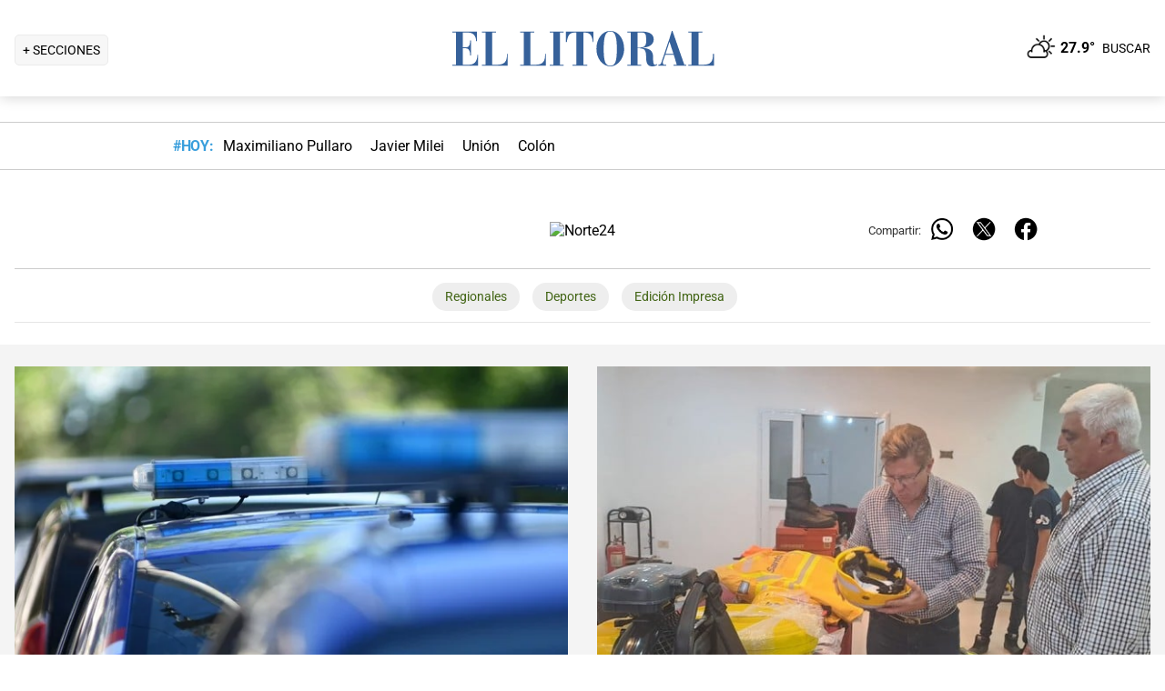

--- FILE ---
content_type: text/html; charset=utf-8
request_url: https://www.ellitoral.com/um/norte-24
body_size: 27378
content:
<!DOCTYPE html><html lang="es"><head><meta charSet="utf-8" data-next-head=""/><meta name="viewport" content="width=device-width" data-next-head=""/><title data-next-head="">Norte 24 | Noticias de Reconquista y la región </title><script type="application/ld+json" data-next-head="">{"@context":"https://schema.org","@type":"Organization","name":"Diario El Litoral","url":"https://www.ellitoral.com","logo":{"@type":"ImageObject","url":"https://www.ellitoral.com/img/header_logoellitoral.svg","width":439,"height":60},"sameAs":["https://www.facebook.com/ellitoralcom","https://instagram.com/ellitoral","https://twitter.com/ellitoral","https://plus.google.com/+EllitoralArgentina"]}</script><meta http-equiv="refresh" content="600" data-next-head=""/><meta name="description" property="description" content="Noticias de Santa Fe, Argentina y El Mundo. El Litoral de Santa Fe. Noticias actualizadas las 24 horas." data-next-head=""/><meta name="og:url" property="og:url" content="https://www.ellitoral.com/um/norte-24" data-next-head=""/><meta name="og:type" property="og:type" content="article" data-next-head=""/><meta name="og:title" property="og:title" content="Norte 24 | Noticias de Reconquista y la región " data-next-head=""/><meta name="og:description" property="og:description" content="Noticias de Santa Fe, Argentina y El Mundo. El Litoral de Santa Fe. Noticias actualizadas las 24 horas." data-next-head=""/><link rel="canonical" href="https://www.ellitoral.com/um/norte-24" data-next-head=""/><div data-next-head=""><meta property="meta" content="og:image"/></div><div data-next-head=""><meta property="og:title" content="Norte 24 | Noticias de Reconquista y la región"/></div><div data-next-head=""><meta property="og:description" content="Norte 24, información minuto a minuto de Reconquista, la región y el país. Pronóstico del tiempo, estado de las rutas, deportes y policiales. Un producto de El Litoral."/></div><div data-next-head=""><meta property="og:image:width" content="1200"/></div><div data-next-head=""><meta property="og:image:height" content="600"/></div><div data-next-head=""><meta name="meta" content="og:url"/></div><div data-next-head=""><meta property="og:image" content="https://www.ellitoral.com/collections/img-redes-vista-previa/norte-24___687631118c283f00195a579c.jpg"/></div><div data-next-head=""><link rel="image_src" href="https://www.ellitoral.com/collections/img-redes-vista-previa/norte-24___687631118c283f00195a579c.jpg"/></div><link rel="preload" href="https://fonts.gstatic.com/s/roboto/v29/KFOmCnqEu92Fr1Mu4mxK.woff2" as="font" type="font/woff2" crossorigin="anonymous"/><link rel="preload" href="https://fonts.gstatic.com/s/roboto/v29/KFOlCnqEu92Fr1MmWUlfBBc4.woff2" as="font" type="font/woff2" crossorigin="anonymous"/><link rel="preload" href="https://fonts.gstatic.com/s/roboto/v29/KFOlCnqEu92Fr1MmEU9fBBc4.woff2" as="font" type="font/woff2" crossorigin="anonymous"/><link rel="preload" href="https://fonts.gstatic.com/s/roboto/v47/KFO7CnqEu92Fr1ME7kSn66aGLdTylUAMa3yUBA.woff2" as="font" type="font/woff2" crossorigin="anonymous"/><link rel="preload" href="https://fonts.gstatic.com/s/roboto/v47/KFO7CnqEu92Fr1ME7kSn66aGLdTylUAMa3yUBA.woff2" as="font" type="font/woff2" crossorigin="anonymous"/><style type="text/css">@font-face {font-family:Roboto;font-style:normal;font-weight:400;src:url(/cf-fonts/s/roboto/5.0.11/latin-ext/400/normal.woff2);unicode-range:U+0100-02AF,U+0304,U+0308,U+0329,U+1E00-1E9F,U+1EF2-1EFF,U+2020,U+20A0-20AB,U+20AD-20CF,U+2113,U+2C60-2C7F,U+A720-A7FF;font-display:swap;}@font-face {font-family:Roboto;font-style:normal;font-weight:400;src:url(/cf-fonts/s/roboto/5.0.11/vietnamese/400/normal.woff2);unicode-range:U+0102-0103,U+0110-0111,U+0128-0129,U+0168-0169,U+01A0-01A1,U+01AF-01B0,U+0300-0301,U+0303-0304,U+0308-0309,U+0323,U+0329,U+1EA0-1EF9,U+20AB;font-display:swap;}@font-face {font-family:Roboto;font-style:normal;font-weight:400;src:url(/cf-fonts/s/roboto/5.0.11/greek-ext/400/normal.woff2);unicode-range:U+1F00-1FFF;font-display:swap;}@font-face {font-family:Roboto;font-style:normal;font-weight:400;src:url(/cf-fonts/s/roboto/5.0.11/cyrillic-ext/400/normal.woff2);unicode-range:U+0460-052F,U+1C80-1C88,U+20B4,U+2DE0-2DFF,U+A640-A69F,U+FE2E-FE2F;font-display:swap;}@font-face {font-family:Roboto;font-style:normal;font-weight:400;src:url(/cf-fonts/s/roboto/5.0.11/latin/400/normal.woff2);unicode-range:U+0000-00FF,U+0131,U+0152-0153,U+02BB-02BC,U+02C6,U+02DA,U+02DC,U+0304,U+0308,U+0329,U+2000-206F,U+2074,U+20AC,U+2122,U+2191,U+2193,U+2212,U+2215,U+FEFF,U+FFFD;font-display:swap;}@font-face {font-family:Roboto;font-style:normal;font-weight:400;src:url(/cf-fonts/s/roboto/5.0.11/cyrillic/400/normal.woff2);unicode-range:U+0301,U+0400-045F,U+0490-0491,U+04B0-04B1,U+2116;font-display:swap;}@font-face {font-family:Roboto;font-style:normal;font-weight:400;src:url(/cf-fonts/s/roboto/5.0.11/greek/400/normal.woff2);unicode-range:U+0370-03FF;font-display:swap;}@font-face {font-family:Roboto;font-style:normal;font-weight:500;src:url(/cf-fonts/s/roboto/5.0.11/greek-ext/500/normal.woff2);unicode-range:U+1F00-1FFF;font-display:swap;}@font-face {font-family:Roboto;font-style:normal;font-weight:500;src:url(/cf-fonts/s/roboto/5.0.11/cyrillic-ext/500/normal.woff2);unicode-range:U+0460-052F,U+1C80-1C88,U+20B4,U+2DE0-2DFF,U+A640-A69F,U+FE2E-FE2F;font-display:swap;}@font-face {font-family:Roboto;font-style:normal;font-weight:500;src:url(/cf-fonts/s/roboto/5.0.11/latin/500/normal.woff2);unicode-range:U+0000-00FF,U+0131,U+0152-0153,U+02BB-02BC,U+02C6,U+02DA,U+02DC,U+0304,U+0308,U+0329,U+2000-206F,U+2074,U+20AC,U+2122,U+2191,U+2193,U+2212,U+2215,U+FEFF,U+FFFD;font-display:swap;}@font-face {font-family:Roboto;font-style:normal;font-weight:500;src:url(/cf-fonts/s/roboto/5.0.11/vietnamese/500/normal.woff2);unicode-range:U+0102-0103,U+0110-0111,U+0128-0129,U+0168-0169,U+01A0-01A1,U+01AF-01B0,U+0300-0301,U+0303-0304,U+0308-0309,U+0323,U+0329,U+1EA0-1EF9,U+20AB;font-display:swap;}@font-face {font-family:Roboto;font-style:normal;font-weight:500;src:url(/cf-fonts/s/roboto/5.0.11/latin-ext/500/normal.woff2);unicode-range:U+0100-02AF,U+0304,U+0308,U+0329,U+1E00-1E9F,U+1EF2-1EFF,U+2020,U+20A0-20AB,U+20AD-20CF,U+2113,U+2C60-2C7F,U+A720-A7FF;font-display:swap;}@font-face {font-family:Roboto;font-style:normal;font-weight:500;src:url(/cf-fonts/s/roboto/5.0.11/greek/500/normal.woff2);unicode-range:U+0370-03FF;font-display:swap;}@font-face {font-family:Roboto;font-style:normal;font-weight:500;src:url(/cf-fonts/s/roboto/5.0.11/cyrillic/500/normal.woff2);unicode-range:U+0301,U+0400-045F,U+0490-0491,U+04B0-04B1,U+2116;font-display:swap;}@font-face {font-family:Roboto;font-style:normal;font-weight:700;src:url(/cf-fonts/s/roboto/5.0.11/greek-ext/700/normal.woff2);unicode-range:U+1F00-1FFF;font-display:swap;}@font-face {font-family:Roboto;font-style:normal;font-weight:700;src:url(/cf-fonts/s/roboto/5.0.11/latin-ext/700/normal.woff2);unicode-range:U+0100-02AF,U+0304,U+0308,U+0329,U+1E00-1E9F,U+1EF2-1EFF,U+2020,U+20A0-20AB,U+20AD-20CF,U+2113,U+2C60-2C7F,U+A720-A7FF;font-display:swap;}@font-face {font-family:Roboto;font-style:normal;font-weight:700;src:url(/cf-fonts/s/roboto/5.0.11/latin/700/normal.woff2);unicode-range:U+0000-00FF,U+0131,U+0152-0153,U+02BB-02BC,U+02C6,U+02DA,U+02DC,U+0304,U+0308,U+0329,U+2000-206F,U+2074,U+20AC,U+2122,U+2191,U+2193,U+2212,U+2215,U+FEFF,U+FFFD;font-display:swap;}@font-face {font-family:Roboto;font-style:normal;font-weight:700;src:url(/cf-fonts/s/roboto/5.0.11/greek/700/normal.woff2);unicode-range:U+0370-03FF;font-display:swap;}@font-face {font-family:Roboto;font-style:normal;font-weight:700;src:url(/cf-fonts/s/roboto/5.0.11/vietnamese/700/normal.woff2);unicode-range:U+0102-0103,U+0110-0111,U+0128-0129,U+0168-0169,U+01A0-01A1,U+01AF-01B0,U+0300-0301,U+0303-0304,U+0308-0309,U+0323,U+0329,U+1EA0-1EF9,U+20AB;font-display:swap;}@font-face {font-family:Roboto;font-style:normal;font-weight:700;src:url(/cf-fonts/s/roboto/5.0.11/cyrillic-ext/700/normal.woff2);unicode-range:U+0460-052F,U+1C80-1C88,U+20B4,U+2DE0-2DFF,U+A640-A69F,U+FE2E-FE2F;font-display:swap;}@font-face {font-family:Roboto;font-style:normal;font-weight:700;src:url(/cf-fonts/s/roboto/5.0.11/cyrillic/700/normal.woff2);unicode-range:U+0301,U+0400-045F,U+0490-0491,U+04B0-04B1,U+2116;font-display:swap;}@font-face {font-family:Roboto;font-style:normal;font-weight:900;src:url(/cf-fonts/s/roboto/5.0.11/vietnamese/900/normal.woff2);unicode-range:U+0102-0103,U+0110-0111,U+0128-0129,U+0168-0169,U+01A0-01A1,U+01AF-01B0,U+0300-0301,U+0303-0304,U+0308-0309,U+0323,U+0329,U+1EA0-1EF9,U+20AB;font-display:swap;}@font-face {font-family:Roboto;font-style:normal;font-weight:900;src:url(/cf-fonts/s/roboto/5.0.11/latin-ext/900/normal.woff2);unicode-range:U+0100-02AF,U+0304,U+0308,U+0329,U+1E00-1E9F,U+1EF2-1EFF,U+2020,U+20A0-20AB,U+20AD-20CF,U+2113,U+2C60-2C7F,U+A720-A7FF;font-display:swap;}@font-face {font-family:Roboto;font-style:normal;font-weight:900;src:url(/cf-fonts/s/roboto/5.0.11/latin/900/normal.woff2);unicode-range:U+0000-00FF,U+0131,U+0152-0153,U+02BB-02BC,U+02C6,U+02DA,U+02DC,U+0304,U+0308,U+0329,U+2000-206F,U+2074,U+20AC,U+2122,U+2191,U+2193,U+2212,U+2215,U+FEFF,U+FFFD;font-display:swap;}@font-face {font-family:Roboto;font-style:normal;font-weight:900;src:url(/cf-fonts/s/roboto/5.0.11/cyrillic/900/normal.woff2);unicode-range:U+0301,U+0400-045F,U+0490-0491,U+04B0-04B1,U+2116;font-display:swap;}@font-face {font-family:Roboto;font-style:normal;font-weight:900;src:url(/cf-fonts/s/roboto/5.0.11/cyrillic-ext/900/normal.woff2);unicode-range:U+0460-052F,U+1C80-1C88,U+20B4,U+2DE0-2DFF,U+A640-A69F,U+FE2E-FE2F;font-display:swap;}@font-face {font-family:Roboto;font-style:normal;font-weight:900;src:url(/cf-fonts/s/roboto/5.0.11/greek/900/normal.woff2);unicode-range:U+0370-03FF;font-display:swap;}@font-face {font-family:Roboto;font-style:normal;font-weight:900;src:url(/cf-fonts/s/roboto/5.0.11/greek-ext/900/normal.woff2);unicode-range:U+1F00-1FFF;font-display:swap;}</style><link rel="preconnect" href="https://securepubads.g.doubleclick.net"/><link rel="preconnect" href="https://assets.hearstapps.com"/><link rel="preconnect" href="https://cdn.onesignal.com"/><link rel="preconnect" href="https://cdn.jsdelivr.net"/><link rel="preconnect" href="https://wwww.google.com.ar"/><link rel="preconnect" href="https://wwww.googletagmanager.com"/><link rel="dns-prefetch" href="https://securepubads.g.doubleclick.net"/><link rel="dns-prefetch" href="https://assets.hearstapps.com"/><link rel="dns-prefetch" href="https://cdn.onesignal.com"/><link rel="dns-prefetch" href="https://cdn.jsdelivr.net"/><link rel="dns-prefetch" href="https://wwww.google.com.ar"/><link rel="dns-prefetch" href="https://wwww.googletagmanager.com"/><meta name="Copyright" content="2022 - El Litoral"/><meta name="ROBOTS" content="all"/><meta property="fb:app_id" content="139920886050377"/><meta property="fb:pages" content="136275719722184"/><link rel="shortcut icon" href="/favicon.ico"/><link rel="icon" href="/img/icons/pwa_144.png" sizes="144x144"/><link rel="icon" href="/img/icons/pwa_192.png" sizes="192x192"/><link rel="icon" href="/img/icons/pwa_128.png" sizes="128x128"/><link rel="apple-touch-icon-precomposed" href="/img/icons/apple-touch-icon-144-precomposed.png" sizes="144x144"/><link rel="apple-touch-icon-precomposed" href="/img/icons/apple-touch-icon-114-precomposed.png" sizes="114x114"/><link rel="apple-touch-icon-precomposed" href="/img/icons/apple-touch-icon-72-precomposed.png" sizes="72x72"/><link rel="apple-touch-icon-precomposed" href="/img/icons/apple-touch-icon-57-precomposed.png" sizes="57x57"/><script async="" id="google-tag" type="45b59addcdc39c5e45af9705-text/javascript">window.googletag = window.googletag || { cmd: [] }</script><script async="" type="45b59addcdc39c5e45af9705-text/javascript">
              (function(w,d,s,l,i){
                w[l]=w[l]||[];
                w[l].push({'gtm.start': new Date().getTime(),event:'gtm.js'});
                var f=d.getElementsByTagName(s)[0], 
                    j=d.createElement(s),
                    dl=l!='dataLayer'?'&l='+l:'';
                          
                j.async=true;
                j.src='https://www.googletagmanager.com/gtm.js?id='+i+dl;
                f.parentNode.insertBefore(j,f);
              })(window,document,'script','dataLayer','GTM-7BXZ');
            </script><link rel="preload" href="/_next/static/css/306c64fd3cb9c5f8.css" as="style"/><link rel="stylesheet" href="/_next/static/css/306c64fd3cb9c5f8.css" data-n-g=""/><link rel="preload" href="/_next/static/css/2f3df858c1d2c99b.css" as="style"/><link rel="stylesheet" href="/_next/static/css/2f3df858c1d2c99b.css" data-n-p=""/><link rel="preload" href="/_next/static/css/200f53eca7722775.css" as="style"/><link rel="stylesheet" href="/_next/static/css/200f53eca7722775.css"/><link rel="preload" href="/_next/static/css/b6df6521a7732658.css" as="style"/><link rel="stylesheet" href="/_next/static/css/b6df6521a7732658.css"/><link rel="preload" href="/_next/static/css/b8a1b052e7cc55aa.css" as="style"/><link rel="stylesheet" href="/_next/static/css/b8a1b052e7cc55aa.css"/><link rel="preload" href="/_next/static/css/f9a778733f345c42.css" as="style"/><link rel="stylesheet" href="/_next/static/css/f9a778733f345c42.css"/><link rel="preload" href="/_next/static/css/5328386caf282cc9.css" as="style"/><link rel="stylesheet" href="/_next/static/css/5328386caf282cc9.css"/><link rel="preload" href="/_next/static/css/df0d3f73750a1418.css" as="style"/><link rel="stylesheet" href="/_next/static/css/df0d3f73750a1418.css"/><noscript data-n-css=""></noscript><script defer="" nomodule="" src="/_next/static/chunks/polyfills-42372ed130431b0a.js" type="45b59addcdc39c5e45af9705-text/javascript"></script><script defer="" src="/_next/static/chunks/65ea55e0.d1e472e27ea155fb.js" type="45b59addcdc39c5e45af9705-text/javascript"></script><script defer="" src="/_next/static/chunks/9718.a9d1be7f99ad1c3b.js" type="45b59addcdc39c5e45af9705-text/javascript"></script><script defer="" src="/_next/static/chunks/3509.24f814b02f1b4cab.js" type="45b59addcdc39c5e45af9705-text/javascript"></script><script defer="" src="/_next/static/chunks/968.28cd315bbc4e880a.js" type="45b59addcdc39c5e45af9705-text/javascript"></script><script defer="" src="/_next/static/chunks/91.f60a0cfe0d1227b9.js" type="45b59addcdc39c5e45af9705-text/javascript"></script><script defer="" src="/_next/static/chunks/6907.d65026864a95ddcf.js" type="45b59addcdc39c5e45af9705-text/javascript"></script><script defer="" src="/_next/static/chunks/94.1e1f5c70919ae9e9.js" type="45b59addcdc39c5e45af9705-text/javascript"></script><script defer="" src="/_next/static/chunks/1795.c67c7a0095af7698.js" type="45b59addcdc39c5e45af9705-text/javascript"></script><script src="/_next/static/chunks/webpack-cb1c1a41d9b4230f.js" defer="" type="45b59addcdc39c5e45af9705-text/javascript"></script><script src="/_next/static/chunks/framework-f85f8da102d2e9df.js" defer="" type="45b59addcdc39c5e45af9705-text/javascript"></script><script src="/_next/static/chunks/main-79b4dab295cb6084.js" defer="" type="45b59addcdc39c5e45af9705-text/javascript"></script><script src="/_next/static/chunks/pages/_app-bd5f46ae7f9720fd.js" defer="" type="45b59addcdc39c5e45af9705-text/javascript"></script><script src="/_next/static/chunks/pages/%5B...match%5D-bc614534858b8de4.js" defer="" type="45b59addcdc39c5e45af9705-text/javascript"></script><script src="/_next/static/ellitoral-pgwrlr/_buildManifest.js" defer="" type="45b59addcdc39c5e45af9705-text/javascript"></script><script src="/_next/static/ellitoral-pgwrlr/_ssgManifest.js" defer="" type="45b59addcdc39c5e45af9705-text/javascript"></script></head><body><noscript><iframe src="https://www.googletagmanager.com/ns.html?id=GTM-7BXZ" height="0" width="0" style="display:none;visibility:hidden"></iframe></noscript><div id="__next"><div class="styles_header-container__6tzvq styles_visible__V7Kg6"><nav class="styles_header__KFwSH"><div class="styles_nav-bar-row__k3Hez styles_margin-header__w9JGf"><div class="styles_nav-bar-menu-container__Xx4Di"><div class="styles_nav-button__jM_oU"><div class="styles_menu-desktop__vW3fM">+ SECCIONES</div><picture style="width:100%"><img src="/img/navbarMenu.png" alt="menú" width="25" height="25" class="styles_menu-mobile__A1oUm" loading="lazy"/></picture></div></div><a href="/" class="styles_header-logo__ra1o_"><div class="styles_logo__Z9_Qh"><svg version="1.1" id="Capa_1" xmlns="http://www.w3.org/2000/svg" xmlns:xlink="http://www.w3.org/1999/xlink" width="308px" height="42px" viewBox="0 0 308 42" xml:space="preserve" fill="#36619A"><g><path fill-rule="evenodd" clip-rule="evenodd" d="M0,39.193h3.975V3.768H0V2.681h27.112v10.484h-1.083v-0.723           c0-4.7-3.255-8.674-8.679-8.674h-5.781v16.266h3.253c3.252,0,4.7-2.168,4.7-7.23v-0.362h1.083v16.632h-1.083v-1.086           c0-3.615-1.447-6.868-4.7-6.868h-3.253v18.074h6.868c7.953,0,9.036-7.229,9.036-10.12v-0.726h0.727v11.928H0V39.193z"></path><path fill-rule="evenodd" clip-rule="evenodd" d="M32.534,39.193h3.977V3.768h-3.977V2.681h15.547v1.087h-4.34           v35.426h5.783c8.316,0,10.484-4.339,10.484-10.846v-1.085h0.725v13.013h-28.2V39.193z"></path><path fill-rule="evenodd" clip-rule="evenodd" d="M74.472,39.191h3.975V3.768h-3.975V2.681h15.544v1.087h-4.337           v35.424h5.781c8.319,0,10.484-4.337,10.484-10.844v-1.085h0.725v13.013H74.472V39.191z"></path><polygon fill-rule="evenodd" clip-rule="evenodd" points="107.006,39.191 110.981,39.191 110.981,3.768            107.006,3.768 107.006,2.681 122.189,2.681 122.189,3.768 118.213,3.768 118.213,39.191 122.189,39.191 122.189,40.275            107.006,40.275  "></polygon><path fill-rule="evenodd" clip-rule="evenodd" d="M131.948,39.191h4.341V3.768h-1.808           c-6.508,0-7.954,4.696-8.677,10.482h-1.084V2.681h30.366V14.25h-0.722c-0.724-5.786-2.17-10.482-8.678-10.482h-1.809v35.424h4.339           v1.084h-16.269V39.191z"></path><path fill-rule="evenodd" clip-rule="evenodd" d="M173.525,1.959c9.035,0,15.182,9.037,15.182,19.521           C189.068,31.602,181.836,41,173.525,41v-0.725c5.781,0,7.227-5.421,7.227-18.795c0-16.994-3.615-18.8-7.227-18.8V1.959z           M173.525,41c-8.678,0-15.549-9.398-15.188-19.52c0-10.484,6.145-19.521,15.188-19.521v0.722c-3.617,0-7.232,1.806-7.232,18.8           c0,13.374,1.447,18.795,7.232,18.795V41z"></path><path fill-rule="evenodd" clip-rule="evenodd" d="M208.229,2.681c5.422,0,13.016,1.45,13.016,8.678           c0,6.507-6.512,8.675-11.572,9.036v0.362c7.232,0.362,10.846,3.616,10.846,9.398c0,8.316,0.727,9.036,2.535,9.036           c0.721,0,1.441-0.359,1.803-0.72l0.363,0.72c-1.811,1.447-3.975,1.809-5.781,1.809c-5.063,0-6.51-3.975-6.51-9.76           c0-7.23-1.449-9.4-4.699-9.76v-1.447c3.975-0.724,5.059-3.253,4.699-9.038c0-6.145-1.449-7.229-4.699-7.229V2.681z M192.322,39.191           h3.617V3.768h-3.617V2.681h14.824c0.357,0,0.723,0,1.082,0v1.087c-0.359,0-0.725,0-1.082,0h-3.619v16.627h2.891           c0.729-0.361,1.451-0.361,1.811-0.361v1.447c-0.725-0.361-1.443-0.361-2.168-0.361h-2.533v18.072h3.977v1.084h-15.182V39.191z"></path><path fill-rule="evenodd" clip-rule="evenodd" d="M238.594,10.272l2.529-8.313h0.727l13.016,37.232h2.166v1.084           h-14.1v-1.084h3.615l-3.25-10.844h-4.703v-1.085h4.338l-4.338-13.376l0,0V10.272z M226.305,39.191h0.361           c1.807,0,2.891-1.444,3.254-3.251l8.674-25.668v3.614l-4.338,13.376h4.338v1.085h-4.701l-2.529,7.23c0,0.723,0,1.085,0,1.81           c0,1.804,1.086,1.804,2.17,1.804h1.447v1.084h-8.676V39.191z"></path><path fill-rule="evenodd" clip-rule="evenodd" d="M259.201,39.191h3.613V3.768h-3.613V2.681h15.547v1.087h-4.34           v35.424h5.424c8.676,0,10.48-4.337,10.48-10.844v-1.085h1.088v13.013h-28.199V39.191z"></path></g></svg></div></a><div class="styles_nav-bar__FjITt"><a href="/busqueda#gsc.tab=0" class="styles_header-link__zr4bX"><span>BUSCAR</span></a></div></div></nav></div><div class="styles_nav-bar-tdh__tr5Gv"><div class="styles_margin-header__w9JGf"><div class="styles_content-parent__1vurQ"><h2 class="styles_tag-title__bhs1e">#HOY: </h2><div class="styles_horizontal-scroll-wrapper__6kr6G"><div class="styles_content-li__oBYvr"><a href="/tags/maximiliano-pullaro"><span>Maximiliano Pullaro</span></a></div><div class="styles_content-li__oBYvr"><a href="/tags/javier-milei"><span>Javier Milei</span></a></div><div class="styles_content-li__oBYvr"><a href="/um/tatengue"><span>Unión</span></a></div><div class="styles_content-li__oBYvr"><a href="/um/sabalera"><span>Colón</span></a></div></div></div></div></div><div class="_4fDct &#x27;aaa&#x27;"><div class="_CiAYd PUBLISHED _TMt4g"><div class="_-HcIt CONTAINER-WRAPPER"><div class="_dFbV4 WIDGET-BOX"><!--$--><div><style>
#container-cabezal-norte24 {width: 100%; max-width: 1300px; height: 85px; border-bottom: 0.6px solid #cccccc; display: flex;
  gap: 10px; margin: 0 auto; text-align: center; align-items: center;
    justify-content: center;}
	.norte24-a{width: 33%;}
	.norte24-b{width: 33%; margin: 0; padding: 0; }
	.norte24-c{width: 33%;}
	.img-logo svg { height: 70px; text-align: center;}
	#container-cabezal-norte24 .compartir-btn { display: flex; align-items: center; justify-content: center; width: 100%; height: auto; margin: 0; padding: 1rem 0; font-size: 0.8rem; color: #323232;}
	#container-cabezal-norte24 .compartir-btn a {margin: 0 0.5rem;}
	#container-cabezal-norte24 .compartir-btn a:hover { background-color: #ffffff;}
@media only screen and (max-width: 768px) {	
#container-cabezal-norte24 {flex-direction: column; height: auto;justify-content: center; align-items: center;}
.norte24-a{width: 100%;}
	.norte24-b{width: 100%;}
	.norte24-c{width: 100%;}	
#container-cabezal-norte24 .compartir-btn { padding: 0 0 1rem 0;}
.img-logo svg {
    height: 60px;
    width: auto;
}	
}
</style>
<div id="container-cabezal-norte24">
	<div class="norte24-a"></div>
	<div class="norte24-b">
		<a href="https://www.ellitoral.com/um/norte-24" class="img-logo"><img src="https://web-ellitoralsandbox.lilax.io/collections/imagenes-varias/logo-norte-24___684aebe2307fb2001900e93a.png" width="250" height="75" alt="Norte24">
        </a>
        </div>
	<div class="norte24-c">
		<div class="compartir-btn">
			Compartir:
			<a href="https://api.whatsapp.com/send?text=Norte24 - Un producto de El Litoral  https://www.ellitoral.com/um/norte-24" target="_blank" rel="noopener noreferrer"><img src="https://www.ellitoral.com/collections/utiles-diseno/whatsapp___68bb31488c1691001ae0e286.png" width="30" height="30" alt="Compartir vía WhatsApp"></a>  <a href="https://twitter.com/intent/tweet?url=https://www.ellitoral.com/um/norte-24&text=Compartir+norte24"
   target="_blank" rel="noopener noreferrer"><img src="https://www.ellitoral.com/collections/utiles-diseno/x___68bb314875e1840019ae03d4.png" width="30" height="30" alt="Compartir en X"></a>  <a href="https://www.facebook.com/sharer/sharer.php?u=https://www.ellitoral.com/um/norte-24" target="_blank" rel="noopener noreferrer"><img src="https://www.ellitoral.com/collections/utiles-diseno/facebook___68bb31478c1691001ae0e285.png" width="30" height="30" alt="Compartir en Facebook"></a>
		</div>
	</div>
</div>


</div><!--/$--></div></div><div class="_-HcIt CONTAINER-WRAPPER"><div class="_dFbV4 WIDGET-BOX"><!--$--><div><style>
    .contenedor-gral-tittulo-sur24 { font-family: 'Roboto', sans-serif; height:51px; border-bottom:1px solid #E6E6E6; margin:-50px 0 0 0;}
    .contenedor-gral-tittulo-sur24 h2{ margin:0.5rem 0; color: rgb(155, 192, 11);}
    .contenedor-gral-tittulo-sur24 h2 a {color:#9bc00b; text-transform: uppercase; padding: 0; margin:0 10px 0 0; text-decoration: none;}
    .contenedor-gral-tittulo-sur24 .contenedor-left-titulo {background-color:#ffffff; padding:0; float: left;}
    .menu-el-scroll { padding: 12px 0px 12px 10px; white-space: nowrap; overflow-x: hidden; scroll-behavior: inherit; display: block; overflow-y: hidden;}
    .menu-el-scroll ul { margin: 0; padding: 0!important;}
    .menu-el-scroll li { display: inline; margin: 0px 8px 0 2px; padding: 7px; font-weight: 400; font-size: 0.9rem; background-color: #eee; color: #555555; padding: 7px 14px 7px 14px; border-radius: 15px;}    
    .menu-el-scroll li a { color: #416414!important; text-decoration: none;}  
    .scroll-margin { margin: 10px 0; text-align: center;}
    .contenedor-secundario-container {float: left; margin: 0 1rem 0 0}
    .menu-el-scroll li .com-link { white-space: nowrap; position: relative;}
    .menu-el-scroll .com-link:after { content: "•"; position: absolute; color: #ccc; right: -1rem;}
    .sponsorHead {max-width: 300px; max-height: 40px; overflow: hidden; background-color: aquamarine;}
    @media only screen and (max-width: 768px) {	
    .contenedor-secundario-container {width:100%;}
    .contenedor-secundario2-container {width:100%;}    
    .menu-el-scroll { padding: 0.9rem 0 1.2rem 0; white-space: nowrap; overflow-x: hidden; scroll-behavior: inherit; display: block; overflow: scroll; overflow-y: hidden;}
    .contenedor-gral-tittulo-sur24 {margin: -44px 0 0 0; height:auto;}
    .contenedor-gral-tittulo-sur24 .contenedor-left-titulo h2 {margin: 0;}
    .scroll-margin {clear: both;}
        }
    </style>
    
    <div class="Pisogenericas-p">
                <div class="contenedor-gral-tittulo-sur24">
                    <!--div class="contenedor-left-titulo">
                        <h2><a href="https://www.ellitoral.com/um/sur24litoral"><strong>sur24</strong>Litoral</a></h2>
                    </div-->
                
                <div class="scroll-margin">
                    <nav class="menu-el-scroll">
                    <ul>
                        <li><a href="https://www.ellitoral.com/tags/norte24-regionales">Regionales</a></li>
                        <li><a href="https://www.ellitoral.com/tags/norte24-deportes">Deportes</a></li>
                        <li><a href="https://www.ellitoral.com/tags/norte24-edicion-impresa" >Edición Impresa</a></li>
                    </ul>
                    </nav>
                </div>
                </div> 
    </div>            
    
</div><!--/$--></div></div><div class="_aw-RO BACKGROUND-ATTACHMENT" style="background-color:#f4f4f4"><div class="_-HcIt CONTAINER-WRAPPER"><div class="_dFbV4 WIDGET-BOX"><!--$--><div class="styles_Apertura2Notas-parent__wFhKs"><div class="styles_primer-bloque__blICw"><div class=""><a href="https://www.ellitoral.com/regionales/norte-24/reconquista-mpa-judiciales-prision_0_jGZ6atyhxH.html" class="styles_destacada-container__3dgln"><div class="styles_img-container__XyTMp"><picture style="width:100%"><source media="(max-width: 400px)" srcSet="https://www.ellitoral.com/images/2025/05/26/QcIAWcbpd_300x200__1.jpg"/><img src="https://www.ellitoral.com/images/2025/05/26/QcIAWcbpd_630x420__1.jpg" alt="El MPA logró la prisión preventiva de un hombre acusado de comercializar estupefacientes" width="630" height="420" class="styles_img__EwTaq" loading="lazy"/></picture></div><div class="styles_destacada-container-text___KM6c"><h1 class="styles_destacada-title__zQ9fG">Investigación por microtráfico: prisión preventiva para uno de los acusados en Reconquista</h1><div class="styles_destacada-summary__KBynR">Así lo resolvió la jueza Norma Senn a raíz de un planteo formulado por el fiscal Sebastián Galleano en una audiencia llevada a cabo en los tribunales reconquistenses. El imputado tiene 31 años, sus iniciales son FAC. En el marco del mismo legajo hay una mujer imputada de iniciales MIT que transita el proceso con medidas alternativas.</div></div></a><div class="styles_destacada-autor__QrKwi">Por <a href=/autor/redaccion-el>Redacción EL</a></div></div></div><div class="styles_segundo-bloque__QMO_Y"><div class=""><a href="https://www.ellitoral.com/regionales/norte-24/bomberos-sanjusto-gobernadorcrespo-equipos_0_WB79RuwV48.html" class="styles_destacada-container__3dgln"><div class="styles_img-container__XyTMp"><picture style="width:100%"><source media="(max-width: 400px)" srcSet="https://www.ellitoral.com/images/2026/01/27/5x7trHCTw_300x200__1.jpg"/><img src="https://www.ellitoral.com/images/2026/01/27/5x7trHCTw_630x420__1.jpg" alt="Borla hizo entrega de equipamiento a las delegaciones de Bomberos Voluntarios de la ciudad de San Justo" width="630" height="420" class="styles_img__EwTaq" loading="lazy"/></picture></div><div class="styles_destacada-container-text___KM6c"><h1 class="styles_destacada-title__zQ9fG">Bomberos de San Justo y Gobernador Crespo recibieron equipamiento clave para el combate de incendios forestales</h1><div class="styles_destacada-summary__KBynR">El senador provincial Rodrigo Borla encabezó la entrega de equipamiento especializado para el combate de incendios forestales a las asociaciones de Bomberos Voluntarios de San Justo y Gobernador Crespo. La inversión forma parte de un plan provincial que alcanzó a 37 cuarteles de toda Santa Fe y que supera los 2.500 millones de pesos.</div></div></a><div class="styles_destacada-autor__QrKwi">Por <a href=/autor/redaccion-el>Redacción EL</a></div></div></div></div><!--/$--></div></div></div><div class="_-HcIt CONTAINER-WRAPPER"><div class="_dFbV4 WIDGET-BOX"><!--$--><div class="parent-banner ad-slot-background"><div class="ad-slot ad-slot-horizontal_chico" id="top" data-adtype="horizontal_chico" data-lazyload="0" data-autorefresh="0"></div></div><!--/$--></div></div><div class="_-HcIt CONTAINER-WRAPPER"><div class="_edrh5"><div class="_ChNPL" style="width:calc(75%)"><div class="_dFbV4 WIDGET-BOX"><!--$--><div class="styles_parent__yBUjV"><div class="styles_grid-item__tjlFn "><div class="styles_nota-link__1RmJU"><div class="styles_img-container__cQ4qo"><a href="/regionales/norte-24/bomberos-sanjusto-gobernadorcrespo-equipos_0_WB79RuwV48.html"><picture style="width:100%"><img src="https://www.ellitoral.com/images/2026/01/27/5x7trHCTw_300x200__1.jpg" alt="Borla hizo entrega de equipamiento a las delegaciones de Bomberos Voluntarios de la ciudad de San Justo" width="300" height="200" class="styles_img__94_b2" loading="lazy"/></picture></a></div><div class="styles_i-c___UPXc"><h2><a href="/regionales/norte-24/bomberos-sanjusto-gobernadorcrespo-equipos_0_WB79RuwV48.html" style="text-decoration:none;color:inherit"><span class="styles_blue-txt___y8Hw">Anuncio de Borla<!-- --> </span>Bomberos de San Justo y Gobernador Crespo recibieron equipamiento clave para el combate de incendios forestales</a></h2><div class="styles_note-author__wm0_H">Por <a href="/autor/redaccion-el">Redacción EL</a></div></div></div></div><div class="styles_grid-item__tjlFn "><div class="styles_nota-link__1RmJU"><div class="styles_img-container__cQ4qo"><a href="/regionales/norte-24/sanjusto-mpa-prision-robo_0_zyfBxwXMG0.html"><picture style="width:100%"><img src="https://www.ellitoral.com/images/2025/02/24/-WU5NXIsY_300x200__1.jpg" alt="Un hombre de 28 años fue imputado por robos cometidos en San Justo" width="300" height="200" class="styles_img__94_b2" loading="lazy"/></picture></a></div><div class="styles_i-c___UPXc"><h2><a href="/regionales/norte-24/sanjusto-mpa-prision-robo_0_zyfBxwXMG0.html" style="text-decoration:none;color:inherit"><span class="styles_blue-txt___y8Hw">Judiciales<!-- --> </span>San Justo: imputaron a un hombre por cuatro hechos de hurto y encubrimiento</a></h2><div class="styles_note-author__wm0_H">Por <a href="/autor/redaccion-el">Redacción EL</a></div></div></div></div><div class="styles_grid-item__tjlFn "><div class="styles_nota-link__1RmJU"><div class="styles_img-container__cQ4qo"><a href="/regionales/norte-24/prision-crimen-tostado-mpa-cejas_0_EUwtO0bU9O.html"><picture style="width:100%"><img src="https://www.ellitoral.com/images/2024/10/31/qkvWRzj4P_300x200__1.jpg" alt="La Justicia dispuso la prisión preventiva de los imputados por el homicidio de Cejas. Foto: Archivo." width="300" height="200" class="styles_img__94_b2" loading="lazy"/></picture></a></div><div class="styles_i-c___UPXc"><h2><a href="/regionales/norte-24/prision-crimen-tostado-mpa-cejas_0_EUwtO0bU9O.html" style="text-decoration:none;color:inherit"><span class="styles_blue-txt___y8Hw">Departamento 9 de Julio<!-- --> </span>Tostado: la Justicia dictó prisión preventiva para los investigados por el homicidio de Cejas
</a></h2><div class="styles_note-author__wm0_H">Por <a href="/autor/redaccion-el">Redacción EL</a></div></div></div></div></div><!--/$--></div></div><div class="_ChNPL" style="width:calc(25%)"><div class="_dFbV4 WIDGET-BOX"><!--$--><div class="parent-banner ad-slot-background"><div class="ad-slot ad-slot-caja" id="caja1" data-adtype="caja" data-lazyload="0" data-autorefresh="0"></div></div><!--/$--></div></div></div></div><div class="_-HcIt CONTAINER-WRAPPER"><div class="_edrh5"><div class="_ChNPL" style="width:calc(75%)"><div class="_dFbV4 WIDGET-BOX"><!--$--><div class="styles_parent__yBUjV"><div class="styles_grid-item__tjlFn "><div class="styles_nota-link__1RmJU"><div class="styles_img-container__cQ4qo"><a href="/regionales/norte-24/prision-crimen-tostado-mpa-cejas_0_EUwtO0bU9O.html"><picture style="width:100%"><img src="https://www.ellitoral.com/images/2024/10/31/qkvWRzj4P_300x200__1.jpg" alt="La Justicia dispuso la prisión preventiva de los imputados por el homicidio de Cejas. Foto: Archivo." width="300" height="200" class="styles_img__94_b2" loading="lazy"/></picture></a></div><div class="styles_i-c___UPXc"><h2><a href="/regionales/norte-24/prision-crimen-tostado-mpa-cejas_0_EUwtO0bU9O.html" style="text-decoration:none;color:inherit"><span class="styles_blue-txt___y8Hw">Departamento 9 de Julio<!-- --> </span>Tostado: la Justicia dictó prisión preventiva para los investigados por el homicidio de Cejas
</a></h2><div class="styles_note-author__wm0_H">Por <a href="/autor/redaccion-el">Redacción EL</a></div></div></div></div><div class="styles_grid-item__tjlFn "><div class="styles_nota-link__1RmJU"><div class="styles_img-container__cQ4qo"><a href="/regionales/norte-24/vera-verano-actividades-colonia-aeroclub_0_Uvw9T33VZm.html"><picture style="width:100%"><img src="https://www.ellitoral.com/images/2026/01/26/8Uv49rOUm_300x200__1.jpg" alt="Durante todo el año la institución desarrolla múltiples actividades sociales y espectáculos populares" width="300" height="200" class="styles_img__94_b2" loading="lazy"/></picture></a></div><div class="styles_i-c___UPXc"><h2><a href="/regionales/norte-24/vera-verano-actividades-colonia-aeroclub_0_Uvw9T33VZm.html" style="text-decoration:none;color:inherit"><span class="styles_blue-txt___y8Hw">Verano en el norte provincial<!-- --> </span>La &quot;Aerocolonia&quot; del Aero Club Vera, protagonista de la temporada estival</a></h2><div class="styles_note-author__wm0_H">Por <a href="/autor/manuel-mudry">Manuel Mudry</a></div></div></div></div><div class="styles_grid-item__tjlFn "><div class="styles_nota-link__1RmJU"><div class="styles_img-container__cQ4qo"><a href="/regionales/norte-24/vera-unidades-policia-seguridad-moviles_0_5uLYEwVGmS.html"><picture style="width:100%"><img src="https://www.ellitoral.com/images/2026/01/26/ejGYQV75c_300x200__1.jpg" alt="Provincia entregó nuevos móviles policiales para reforzar la seguridad en Vera" width="300" height="200" class="styles_img__94_b2" loading="lazy"/></picture></a></div><div class="styles_i-c___UPXc"><h2><a href="/regionales/norte-24/vera-unidades-policia-seguridad-moviles_0_5uLYEwVGmS.html" style="text-decoration:none;color:inherit"><span class="styles_blue-txt___y8Hw">En la Unidad Regional XIX <!-- --> </span>Refuerzo logístico para la policía del norte santafesino: entregaron móviles en Vera</a></h2><div class="styles_note-author__wm0_H">Por <a href="/autor/manuel-mudry">Manuel Mudry</a></div></div></div></div><div class="styles_grid-item__tjlFn "><div class="styles_nota-link__1RmJU"><div class="styles_img-container__cQ4qo"><a href="/regionales/norte-24/suardi-caminosproductivos-obras-zonarural-sancristobal_0_o3HB7n7MDG.html"><picture style="width:100%"><img src="https://www.ellitoral.com/images/2024/11/26/uO_zfypbo_300x200__1.jpg" alt="Caminos Productivos: Suardi accede a una inversión provincial de más de $93 millones" width="300" height="200" class="styles_img__94_b2" loading="lazy"/></picture></a></div><div class="styles_i-c___UPXc"><h2><a href="/regionales/norte-24/suardi-caminosproductivos-obras-zonarural-sancristobal_0_o3HB7n7MDG.html" style="text-decoration:none;color:inherit"><span class="styles_blue-txt___y8Hw">Departamento San Cristóbal <!-- --> </span>Suardi recibirá más de $93 millones para obras de ripio a través del programa Caminos Productivos</a></h2><div class="styles_note-author__wm0_H">Por <a href="/autor/redaccion-el">Redacción EL</a></div></div></div></div><div class="styles_grid-item__tjlFn "><div class="styles_nota-link__1RmJU"><div class="styles_img-container__cQ4qo"><a href="/regionales/norte-24/cultura-teatro-infantil-reconquista_0_o5jTIdoZ0X.html"><picture style="width:100%"><img src="https://www.ellitoral.com/images/2023/11/03/nFLKmCSvR_300x200__1.jpg" alt="Teatro, investigación y cruce de lenguajes: Reconquista impulsa un microciclo para las infancias. Foto: Archivo" width="300" height="200" class="styles_img__94_b2" loading="lazy"/></picture></a></div><div class="styles_i-c___UPXc"><h2><a href="/regionales/norte-24/cultura-teatro-infantil-reconquista_0_o5jTIdoZ0X.html" style="text-decoration:none;color:inherit"><span class="styles_blue-txt___y8Hw">Cultura<!-- --> </span>Un microciclo de teatro infantil convierte a Reconquista en un espacio de creación y experimentación escénica</a></h2><div class="styles_note-author__wm0_H">Por <a href="/autor/fabian-ramirez">Fabián Ramírez</a></div></div></div></div><div class="styles_grid-item__tjlFn "><div class="styles_nota-link__1RmJU"><div class="styles_img-container__cQ4qo"><a href="/regionales/norte-24/avellaneda-pdi-investigacion-delito_0_6zADaTSZvT.html"><picture style="width:100%"><img src="https://www.ellitoral.com/images/2026/01/24/jiTaDBiId_300x200__1.jpg" alt="Intervienen en la causa la fiscal de Menores Dra. María Del Sastre y el fiscal en turno Dr. Sebastián Galleano, M.P.A. Cuarta Circunscripción." width="300" height="200" class="styles_img__94_b2" loading="lazy"/></picture></a></div><div class="styles_i-c___UPXc"><h2><a href="/regionales/norte-24/avellaneda-pdi-investigacion-delito_0_6zADaTSZvT.html" style="text-decoration:none;color:inherit"><span class="styles_blue-txt___y8Hw">En el norte provincial<!-- --> </span>Recuperaron elementos robados de una escuela en un operativo de la PDI en Avellaneda</a></h2><div class="styles_note-author__wm0_H">Por <a href="/autor/fabian-ramirez">Fabián Ramírez</a></div></div></div></div><div class="styles_grid-item__tjlFn "><div class="styles_nota-link__1RmJU"><div class="styles_img-container__cQ4qo"><a href="/regionales/norte-24/reconquista-justicia-violenciadegenero-detenido_0_AMfPDsz8ZQ.html"><picture style="width:100%"><img src="https://www.ellitoral.com/images/2024/12/30/b2H7BAEc3_300x200__1.jpg" alt="Un joven fue enviado a prisión preventiva por una violenta agresión a su pareja" width="300" height="200" class="styles_img__94_b2" loading="lazy"/></picture></a></div><div class="styles_i-c___UPXc"><h2><a href="/regionales/norte-24/reconquista-justicia-violenciadegenero-detenido_0_AMfPDsz8ZQ.html" style="text-decoration:none;color:inherit"><span class="styles_blue-txt___y8Hw">Judiciales<!-- --> </span>Dictaron prisión preventiva para un hombre investigado por violencia de género en Reconquista</a></h2><div class="styles_note-author__wm0_H">Por <a href="/autor/fabian-ramirez">Fabián Ramírez</a></div></div></div></div><div class="styles_grid-item__tjlFn "><div class="styles_nota-link__1RmJU"><div class="styles_img-container__cQ4qo"><a href="/regionales/norte-24/avellaneda-robo-escuela-detenido-judiciales_0_26YNQbBRba.html"><picture style="width:100%"><img src="https://www.ellitoral.com/images/2025/06/20/95L8iT7CS_300x200__1.jpg" alt="Robo en una escuela de Avellaneda: un imputado quedó en prisión preventiva" width="300" height="200" class="styles_img__94_b2" loading="lazy"/></picture></a></div><div class="styles_i-c___UPXc"><h2><a href="/regionales/norte-24/avellaneda-robo-escuela-detenido-judiciales_0_26YNQbBRba.html" style="text-decoration:none;color:inherit"><span class="styles_blue-txt___y8Hw">En el norte santafesino<!-- --> </span>Prisión preventiva para un joven investigado por el robo en una escuela de Avellaneda</a></h2><div class="styles_note-author__wm0_H">Por <a href="/autor/fabian-ramirez">Fabián Ramírez</a></div></div></div></div><div class="styles_grid-item__tjlFn "><div class="styles_nota-link__1RmJU"><div class="styles_img-container__cQ4qo"><a href="/regionales/norte-24/reconquista-fiestadelsurubi-concurso-edicion2026_0_QqkCvkttcR.html"><picture style="width:100%"><img src="https://www.ellitoral.com/images/2025/09/29/F7RsUDlq-_300x200__1.jpg" alt="Pesca deportiva y turismo: Reconquista consolida la organización del Surubí 2026" width="300" height="200" class="styles_img__94_b2" loading="lazy"/></picture></a></div><div class="styles_i-c___UPXc"><h2><a href="/regionales/norte-24/reconquista-fiestadelsurubi-concurso-edicion2026_0_QqkCvkttcR.html" style="text-decoration:none;color:inherit"><span class="styles_blue-txt___y8Hw">Un evento histórico<!-- --> </span>Reconquista profundiza el trabajo participativo para el Concurso del Surubí 2026</a></h2><div class="styles_note-author__wm0_H">Por <a href="/autor/fabian-ramirez">Fabián Ramírez</a></div></div></div></div><div class="styles_grid-item__tjlFn "><div class="styles_nota-link__1RmJU"><div class="styles_img-container__cQ4qo"><a href="/regionales/norte-24/borla-sanjusto-moviles-seguridadpolicia_0_i3Ql0mBoKS.html"><picture style="width:100%"><img src="https://www.ellitoral.com/images/2026/01/23/kJD468zN3_300x200__1.jpg" alt="Borla aseguró que en aproximadamente un año y ocho meses al departamento San Justo han llegado más de 50 móviles entre autos, camionetas y motocicletas." width="300" height="200" class="styles_img__94_b2" loading="lazy"/></picture></a></div><div class="styles_i-c___UPXc"><h2><a href="/regionales/norte-24/borla-sanjusto-moviles-seguridadpolicia_0_i3Ql0mBoKS.html" style="text-decoration:none;color:inherit"><span class="styles_blue-txt___y8Hw">Seguridad<!-- --> </span>Borla destacó la incorporación de más de 50 móviles policiales en el departamento San Justo</a></h2><div class="styles_note-author__wm0_H">Por <a href="/autor/redaccion-el">Redacción EL</a></div></div></div></div><div class="styles_grid-item__tjlFn "><div class="styles_nota-link__1RmJU"><div class="styles_img-container__cQ4qo"><a href="/regionales/norte-24/saludmental-ministerio-capacitacion-jornada-reconquista_0_LNE3J6LAjt.html"><picture style="width:100%"><img src="https://www.ellitoral.com/images/2026/01/23/G1qFLs3WR_300x200__1.jpg" alt="Salud avanza en estrategias territoriales para la prevención del suicidio en el norte provincial" width="300" height="200" class="styles_img__94_b2" loading="lazy"/></picture></a></div><div class="styles_i-c___UPXc"><h2><a href="/regionales/norte-24/saludmental-ministerio-capacitacion-jornada-reconquista_0_LNE3J6LAjt.html" style="text-decoration:none;color:inherit"><span class="styles_blue-txt___y8Hw">Salud mental<!-- --> </span>Reconquista fue sede del segundo encuentro intersectorial para la prevención del suicidio</a></h2><div class="styles_note-author__wm0_H">Por <a href="/autor/redaccion-el">Redacción EL</a></div></div></div></div><div class="styles_grid-item__tjlFn "><div class="styles_nota-link__1RmJU"><div class="styles_img-container__cQ4qo"><a href="/regionales/norte-24/avellaneda-cursos-jornadas-capacitacion-educacion_0_4bpAyavsyH.html"><picture style="width:100%"><img src="https://www.ellitoral.com/images/2026/01/22/UNGnSeB8R_300x200__1.jpg" alt="Avellaneda: verano para crear, jugar y aprender en el Centro de Innovación" width="300" height="200" class="styles_img__94_b2" loading="lazy"/></picture></a></div><div class="styles_i-c___UPXc"><h2><a href="/regionales/norte-24/avellaneda-cursos-jornadas-capacitacion-educacion_0_4bpAyavsyH.html" style="text-decoration:none;color:inherit"><span class="styles_blue-txt___y8Hw">En el norte provincial<!-- --> </span>El Centro de Innovación de Avellaneda ofrece cursos de verano para todas las edades</a></h2><div class="styles_note-author__wm0_H">Por <a href="/autor/fabian-ramirez">Fabián Ramírez</a></div></div></div></div></div><!--/$--></div></div><div class="_ChNPL" style="width:calc(25%)"><div class="_dFbV4 WIDGET-BOX"><!--$--><div class="parent-banner ad-slot-background"><div class="ad-slot ad-slot-caja_grande" id="caja2" data-adtype="caja_grande" data-lazyload="0" data-autorefresh="0"></div></div><!--/$--></div></div></div></div><div class="_aw-RO BACKGROUND-ATTACHMENT" style="background-color:#f4f4f4"><div class="_-HcIt CONTAINER-WRAPPER"><div class="_edrh5"><div class="_ChNPL" style="width:calc(75%)"><div class="_dFbV4 WIDGET-BOX"><!--$--><div><style>
    #especiales-tapasnorte24 {
        display: flex;
        flex-wrap: wrap;
        align-content: flex-start;
        width: 100%;
        background: rgb(60,137,201); background-color:#daf1da; /*background: linear-gradient(90deg, rgba(60,137,201,1) 50%, rgba(30,44,78,1) 100%)*/
		border-radius: 5px;
		font-family: 'Roboto', sans-serif;
        height: 130px;
    }
    #especiales-tapasnorte24 .items100 {
        height: 130px;
        position: relative;
        width: 33%;
        display: flex;
        align-items: center;
        justify-content:left;
        order: 1;
    }
    #especiales-tapasnorte24 .items100 img {
        margin-left: 20px;
    }
    #especiales-tapasnorte24 .items200 {
        height: 130px;
        position: relative;
        width: 66%;
        display: flex;
        align-items: center;
        justify-content:center;
        order: 2;  
    }
    #especiales-tapasnorte24 .boton-especial {
            font-size: 14px;
            text-align: center;
            min-width: 150px;
            padding: 9px 10px;
            color: #FFF;
            text-decoration: none;
            background-color: #02620b;
            border-radius: 5px;
            margin:0  0.8rem;
			box-shadow: 0 4px 8px 0 rgba(0, 0, 0, 0.2), 0 6px 20px 0 rgba(0, 0, 0, 0.19);
    }
    #especiales-tapasnorte24 .items200 p {
        text-align: center;
        font-size: 1rem;
        color: #fff;
        margin: 0px;
    }
	.background-t {background-color: #ffffffb3; padding: 1.5rem 1rem; font-weight: bold; font-size: 1.3rem; color: #000000; border-bottom: 4px solid #f5b203;}
    @media (max-width: 768px) {
    #especiales-tapasnorte24 .items100{
        width: 10%!important;
        justify-content: center;
		padding: 0;
        height:130px;
        }
    #especiales-tapasnorte24 .items200 {
        width: 90%!important;
        justify-content: center;
		padding: 0;
        height:130px;
        }
    #especiales-tapasnorte24 .boton-especial {
        min-width: 50px;
        padding: 9px 10px;
        margin-right: 0.5rem;
    }
    #especiales-tapasnorte24 .items100 img { 
      margin: 0 0 0 242px;
      opacity: 0.4;
   }
    #especiales-tapasnorte24 .items100 {
    position: relative;
    display: flex;
    align-items: center;
    justify-content: center;
    order: 1;
	}
    #especiales-tapasnorte24 {height: auto;}
}
    </style>

<div id="especiales-tapasnorte24">
    <div class="items100">
       <img src="https://www.ellitoral.com/collections/especiales-cabezales/tapa-24mobile___6882504523845b001a56ac19.jpg" alt="revista paso2025" width="270px" height="107px">
    </div>
    
    <div class="items200">
		<span class="background-t">Mir&aacute; nuestra Edición Impresa</span>
<a href="https://www.ellitoral.com/tags/norte24-edicion-impresa" title="Elecciones 2025 - Santa Fe"  class="boton-especial">VER</a>

    </div>

    </div>
</div><!--/$--></div></div><div class="_ChNPL" style="width:calc(25%)"><div class="_dFbV4 WIDGET-BOX"><!--$--><div><style>
	#container-norte-redes {width: 100%; height: 130px; text-align: center; margin: 0 auto; padding: 0 1rem; border: 1px solid #cccccc; border-radius: 10px; border-bottom: 4px solid #f5b203;}
	.seguinos {font-size: 1.3rem; margin: 1rem 0;}
	.logos-redes{ margin: 1rem 0; border-top: 1px solid #cccccc; padding-top: 10px;}
</style>
<div id="container-norte-redes">
	<div class="seguinos"><b>Seguinos</b></div>
	<div class="logos-redes">
          <a href="https://www.instagram.com/norte24noticias/" target="_blank" style="vertical-align: middle;"><svg xmlns="http://www.w3.org/2000/svg" fill="none" width="35" height="35" viewBox="0 0 24 24"><path xmlns="http://www.w3.org/2000/svg" fill-rule="evenodd" clip-rule="evenodd" d="M12 9C10.3431 9 9 10.3431 9 12C9 13.6569 10.3431 15 12 15C13.6569 15 15 13.6569 15 12C15 10.3431 13.6569 9 12 9ZM12 7C14.7614 7 17 9.23858  17 12C17 14.7614 14.7614 17 12 17C9.23858 17 7 14.7614 7 12C7 9.23858 9.23858 7 12 7ZM18.5 6.75C18.5 7.44036 17.9404 8 17.25 8C16.5596 8 16  7.44036 16 6.75C16 6.05964 16.5596 5.5 17.25 5.5C17.9404 5.5 18.5 6.05964 18.5 6.75ZM12 4C9.526 4 9.122 4.007 7.971 4.058C7.187 4.095 6.661  4.2 6.173 4.39C5.739 4.558 5.426 4.759 5.093 5.093C4.78001 5.3954 4.53935 5.76458 4.389 6.173C4.199 6.663 4.094 7.188 4.058 7.971C4.006 9.075  4 9.461 4 12C4 14.474 4.007 14.878 4.058 16.029C4.095 16.812 4.2 17.339 4.389 17.826C4.559 18.261 4.759 18.574 5.091 18.906C5.428 19.242 5.741  19.443 6.171 19.609C6.665 19.8 7.191 19.906 7.971 19.942C9.075 19.994 9.461 20 12 20C14.474 20 14.878 19.993 16.029 19.942C16.811 19.905 17.338  19.8 17.826 19.611C18.259 19.442 18.574 19.241 18.906 18.909C19.243 18.572 19.444 18.259 19.61 17.829C19.8 17.336 19.906 16.809 19.942 16.029C19.994  14.925 20 14.539 20 12C20 9.526 19.993 9.122 19.942 7.971C19.905 7.189 19.8 6.661 19.61 6.173C19.4593 5.765 19.2191 5.39596 18.907 5.093C18.6047 4.77985  18.2355 4.53917 17.827 4.389C17.337 4.199 16.811 4.094 16.029 4.058C14.925 4.006 14.539 4 12 4ZM12 2C14.717 2 15.056 2.01 16.122 2.06C17.187 2.11 17.912  2.277 18.55 2.525C19.21 2.779 19.766 3.123 20.322 3.678C20.8305 4.1779 21.224 4.78259 21.475 5.45C21.722 6.087 21.89 6.813 21.94 7.878C21.987 8.944 22  9.283 22 12C22 14.717 21.99 15.056 21.94 16.122C21.89 17.187 21.722 17.912 21.475 18.55C21.2247 19.2178 20.8311 19.8226 20.322 20.322C19.822 20.8303  19.2173 21.2238 18.55 21.475C17.913 21.722 17.187 21.89 16.122 21.94C15.056 21.987 14.717 22 12 22C9.283 22 8.944 21.99 7.878 21.94C6.813 21.89 6.088  21.722 5.45 21.475C4.78233 21.2245 4.17753 20.8309 3.678 20.322C3.16941 19.8222 2.77593 19.2175 2.525 18.55C2.277 17.913 2.11 17.187 2.06 16.122C2.013  15.056 2 14.717 2 12C2 9.283 2.01 8.944 2.06 7.878C2.11 6.812 2.277 6.088 2.525 5.45C2.77524 4.78218 3.1688 4.17732 3.678 3.678C4.17767 3.16923 4.78243  2.77573 5.45 2.525C6.088 2.277 6.812 2.11 7.878 2.06C8.944 2.013 9.283 2 12 2Z" fill="#02620b"></path></svg></a>&nbsp;
<a href="https://www.facebook.com/Norte24Noticias" target="_blank" style="vertical-align: middle;"><svg xmlns="http://www.w3.org/2000/svg" fill="none" width="35" height="35" viewBox="0 0 24 24"><path xmlns="http://www.w3.org/2000/svg" d="M12 2C6.477 2 2 6.477 2 12C2 16.991 5.657 21.128 10.438 21.879V14.89H7.898V12H10.438V9.797C10.438 7.291 11.93 5.907 14.215  5.907C15.309 5.907 16.453 6.102 16.453 6.102V8.562H15.193C13.95 8.562 13.563 9.333 13.563 10.124V12H16.336L15.893  14.89H13.563V21.879C18.343 21.129 22 16.99 22 12C22 6.477 17.523 2 12 2Z" fill="#02620b"></path></svg></a> 
  </div>
</div>
</div><!--/$--></div></div></div></div></div><div class="_-HcIt CONTAINER-WRAPPER"><div class="_edrh5"><div class="_ChNPL" style="width:calc(75%)"><div class="_dFbV4 WIDGET-BOX"><!--$--><div class="styles_parent__yBUjV"><div class="styles_grid-item__tjlFn "><div class="styles_nota-link__1RmJU"><div class="styles_img-container__cQ4qo"><a href="/regionales/norte-24/reconquista-fiestadelsurubi-concurso-edicion2026_0_QqkCvkttcR.html"><picture style="width:100%"><img src="https://www.ellitoral.com/images/2025/09/29/F7RsUDlq-_300x200__1.jpg" alt="Pesca deportiva y turismo: Reconquista consolida la organización del Surubí 2026" width="300" height="200" class="styles_img__94_b2" loading="lazy"/></picture></a></div><div class="styles_i-c___UPXc"><h2><a href="/regionales/norte-24/reconquista-fiestadelsurubi-concurso-edicion2026_0_QqkCvkttcR.html" style="text-decoration:none;color:inherit"><span class="styles_blue-txt___y8Hw">Un evento histórico<!-- --> </span>Reconquista profundiza el trabajo participativo para el Concurso del Surubí 2026</a></h2><div class="styles_note-author__wm0_H">Por <a href="/autor/fabian-ramirez">Fabián Ramírez</a></div></div></div></div><div class="styles_grid-item__tjlFn "><div class="styles_nota-link__1RmJU"><div class="styles_img-container__cQ4qo"><a href="/regionales/norte-24/borla-sanjusto-moviles-seguridadpolicia_0_i3Ql0mBoKS.html"><picture style="width:100%"><img src="https://www.ellitoral.com/images/2026/01/23/kJD468zN3_300x200__1.jpg" alt="Borla aseguró que en aproximadamente un año y ocho meses al departamento San Justo han llegado más de 50 móviles entre autos, camionetas y motocicletas." width="300" height="200" class="styles_img__94_b2" loading="lazy"/></picture></a></div><div class="styles_i-c___UPXc"><h2><a href="/regionales/norte-24/borla-sanjusto-moviles-seguridadpolicia_0_i3Ql0mBoKS.html" style="text-decoration:none;color:inherit"><span class="styles_blue-txt___y8Hw">Seguridad<!-- --> </span>Borla destacó la incorporación de más de 50 móviles policiales en el departamento San Justo</a></h2><div class="styles_note-author__wm0_H">Por <a href="/autor/redaccion-el">Redacción EL</a></div></div></div></div><div class="styles_grid-item__tjlFn "><div class="styles_nota-link__1RmJU"><div class="styles_img-container__cQ4qo"><a href="/regionales/norte-24/saludmental-ministerio-capacitacion-jornada-reconquista_0_LNE3J6LAjt.html"><picture style="width:100%"><img src="https://www.ellitoral.com/images/2026/01/23/G1qFLs3WR_300x200__1.jpg" alt="Salud avanza en estrategias territoriales para la prevención del suicidio en el norte provincial" width="300" height="200" class="styles_img__94_b2" loading="lazy"/></picture></a></div><div class="styles_i-c___UPXc"><h2><a href="/regionales/norte-24/saludmental-ministerio-capacitacion-jornada-reconquista_0_LNE3J6LAjt.html" style="text-decoration:none;color:inherit"><span class="styles_blue-txt___y8Hw">Salud mental<!-- --> </span>Reconquista fue sede del segundo encuentro intersectorial para la prevención del suicidio</a></h2><div class="styles_note-author__wm0_H">Por <a href="/autor/redaccion-el">Redacción EL</a></div></div></div></div></div><!--/$--></div></div><div class="_ChNPL" style="width:calc(25%)"><div class="_dFbV4 WIDGET-BOX"><!--$--><div class="parent-banner ad-slot-background"><div class="ad-slot ad-slot-caja" id="caja3" data-adtype="caja" data-lazyload="0" data-autorefresh="0"></div></div><!--/$--></div></div></div></div><div class="_-HcIt CONTAINER-WRAPPER"><div class="_dFbV4 WIDGET-BOX"><!--$--><div class="parent-banner ad-slot-background"><div class="ad-slot ad-slot-horizontal_chico" id="horizontal1" data-adtype="horizontal_chico" data-lazyload="0" data-autorefresh="0"></div></div><!--/$--></div></div><div class="_-HcIt CONTAINER-WRAPPER"><div class="_dFbV4 WIDGET-BOX"><!--$--><div class="styles_t-container__0FSUq"><h2 class="styles_text__amEAf" style="color:#00ae4d">Deportes</h2></div><!--/$--></div></div><div class="_aw-RO BACKGROUND-ATTACHMENT" style="background-color:#ffffff"><div class="_-HcIt CONTAINER-WRAPPER"><div class="_edrh5"><div class="_ChNPL" style="width:calc(75%)"><div class="_dFbV4 WIDGET-BOX"><!--$--><div class="styles_parent__yBUjV"><div class="styles_grid-item__tjlFn "><div class="styles_nota-link__1RmJU"><div class="styles_img-container__cQ4qo"><a href="/deportes/maraton-coronda-nadadores-competencia_0_SxakFSHpjZ.html"><picture style="width:100%"><img src="https://www.ellitoral.com/images/2026/01/27/09u2GJoCj_300x200__1.jpg" alt="Ricardo Ramírez encabezó el acto de lanzamiento en Coronda. Foto: Manuel Fabatía." width="300" height="200" class="styles_img__94_b2" loading="lazy"/></picture></a></div><div class="styles_i-c___UPXc"><h2><a href="/deportes/maraton-coronda-nadadores-competencia_0_SxakFSHpjZ.html" style="text-decoration:none;color:inherit"><span class="styles_blue-txt___y8Hw">A 5 días de la Santa Fe - Coronda<!-- --> </span>Se realizó en Coronda la presentación oficial de la 48° edición de la Maratón
</a></h2><div class="styles_note-author__wm0_H">Por <a href="/autor/luciano-villarroel">Luciano Villarroel</a></div></div></div></div><div class="styles_grid-item__tjlFn "><div class="styles_nota-link__1RmJU"><div class="styles_img-container__cQ4qo"><a href="/deportes/maraton-seguridad-coordinacion-logistica_0_A5HkgmD2RI.html"><picture style="width:100%"><img src="https://www.ellitoral.com/images/2026/01/26/FksUEp4D2_300x200__1.jpg" alt="Todas las áreas involucradas en la seguridad participaron de la reunión. Foto: Prensa GSF." width="300" height="200" class="styles_img__94_b2" loading="lazy"/></picture></a></div><div class="styles_i-c___UPXc"><h2><a href="/deportes/maraton-seguridad-coordinacion-logistica_0_A5HkgmD2RI.html" style="text-decoration:none;color:inherit"><span class="styles_blue-txt___y8Hw">A 6 días de la carrera<!-- --> </span>Se realizó la reunión para coordinar el operativo de seguridad de la Santa Fe - Coronda
</a></h2><div class="styles_note-author__wm0_H">Por <a href="/autor/luciano-villarroel">Luciano Villarroel</a> - <a href="/autor/maria-jose-ramon">María José Ramón</a></div></div></div></div><div class="styles_grid-item__tjlFn "><div class="styles_nota-link__1RmJU"><div class="styles_img-container__cQ4qo"><a href="/deportes/santafe-coronda-natacion-evento-copa2026-odesur-juegos-atletas_0_ud57VH3e3l.html"><picture style="width:100%"><img src="https://www.ellitoral.com/images/2026/01/25/1DQvb9mUy_300x200__1.jpg" alt="El italiano Alessio Occhipinti se coronó campeón de la 47º Maratón Santa Fe-Coronda. Foto: Flavio Raina" width="300" height="200" class="styles_img__94_b2" loading="lazy"/></picture></a></div><div class="styles_i-c___UPXc"><h2><a href="/deportes/santafe-coronda-natacion-evento-copa2026-odesur-juegos-atletas_0_ud57VH3e3l.html" style="text-decoration:none;color:inherit"><span class="styles_blue-txt___y8Hw">Cuenta regresiva a la edición 48 en el río<!-- --> </span>La semana más linda del mundo ¡ya se vive la Santa Fe-Coronda!</a></h2><div class="styles_note-author__wm0_H">Por <a href="/autor/dario-pignata">Darío Pignata</a></div></div></div></div></div><!--/$--></div></div><div class="_ChNPL" style="width:calc(25%)"><div class="_dFbV4 WIDGET-BOX"><!--$--><div class="parent-banner ad-slot-background"><div class="ad-slot ad-slot-caja" id="caja3" data-adtype="caja" data-lazyload="0" data-autorefresh="0"></div></div><!--/$--></div></div></div></div></div><div class="_aw-RO BACKGROUND-ATTACHMENT" style="background-color:#ffffff"><div class="_-HcIt CONTAINER-WRAPPER"><div class="_dFbV4 WIDGET-BOX"><!--$--><div class="parent-banner ad-slot-background"><div class="ad-slot ad-slot-horizontal_chico" id="horizontal2" data-adtype="horizontal_chico" data-lazyload="0" data-autorefresh="0"></div></div><!--/$--></div></div></div></div></div><div class="styles_footer-container__nIMPq"><a href="https://www.ellitoral.com/"><div class="styles_footer-logo__L8RMW"><div><svg version="1.1" id="Capa_1" xmlns="http://www.w3.org/2000/svg" xmlns:xlink="http://www.w3.org/1999/xlink" width="300px" height="32px" viewBox="0 0 308 42" xml:space="preserve" fill="#36619A"><g><path fill-rule="evenodd" clip-rule="evenodd" d="M0,39.193h3.975V3.768H0V2.681h27.112v10.484h-1.083v-0.723           c0-4.7-3.255-8.674-8.679-8.674h-5.781v16.266h3.253c3.252,0,4.7-2.168,4.7-7.23v-0.362h1.083v16.632h-1.083v-1.086           c0-3.615-1.447-6.868-4.7-6.868h-3.253v18.074h6.868c7.953,0,9.036-7.229,9.036-10.12v-0.726h0.727v11.928H0V39.193z"></path><path fill-rule="evenodd" clip-rule="evenodd" d="M32.534,39.193h3.977V3.768h-3.977V2.681h15.547v1.087h-4.34           v35.426h5.783c8.316,0,10.484-4.339,10.484-10.846v-1.085h0.725v13.013h-28.2V39.193z"></path><path fill-rule="evenodd" clip-rule="evenodd" d="M74.472,39.191h3.975V3.768h-3.975V2.681h15.544v1.087h-4.337           v35.424h5.781c8.319,0,10.484-4.337,10.484-10.844v-1.085h0.725v13.013H74.472V39.191z"></path><polygon fill-rule="evenodd" clip-rule="evenodd" points="107.006,39.191 110.981,39.191 110.981,3.768            107.006,3.768 107.006,2.681 122.189,2.681 122.189,3.768 118.213,3.768 118.213,39.191 122.189,39.191 122.189,40.275            107.006,40.275  "></polygon><path fill-rule="evenodd" clip-rule="evenodd" d="M131.948,39.191h4.341V3.768h-1.808           c-6.508,0-7.954,4.696-8.677,10.482h-1.084V2.681h30.366V14.25h-0.722c-0.724-5.786-2.17-10.482-8.678-10.482h-1.809v35.424h4.339           v1.084h-16.269V39.191z"></path><path fill-rule="evenodd" clip-rule="evenodd" d="M173.525,1.959c9.035,0,15.182,9.037,15.182,19.521           C189.068,31.602,181.836,41,173.525,41v-0.725c5.781,0,7.227-5.421,7.227-18.795c0-16.994-3.615-18.8-7.227-18.8V1.959z           M173.525,41c-8.678,0-15.549-9.398-15.188-19.52c0-10.484,6.145-19.521,15.188-19.521v0.722c-3.617,0-7.232,1.806-7.232,18.8           c0,13.374,1.447,18.795,7.232,18.795V41z"></path><path fill-rule="evenodd" clip-rule="evenodd" d="M208.229,2.681c5.422,0,13.016,1.45,13.016,8.678           c0,6.507-6.512,8.675-11.572,9.036v0.362c7.232,0.362,10.846,3.616,10.846,9.398c0,8.316,0.727,9.036,2.535,9.036           c0.721,0,1.441-0.359,1.803-0.72l0.363,0.72c-1.811,1.447-3.975,1.809-5.781,1.809c-5.063,0-6.51-3.975-6.51-9.76           c0-7.23-1.449-9.4-4.699-9.76v-1.447c3.975-0.724,5.059-3.253,4.699-9.038c0-6.145-1.449-7.229-4.699-7.229V2.681z M192.322,39.191           h3.617V3.768h-3.617V2.681h14.824c0.357,0,0.723,0,1.082,0v1.087c-0.359,0-0.725,0-1.082,0h-3.619v16.627h2.891           c0.729-0.361,1.451-0.361,1.811-0.361v1.447c-0.725-0.361-1.443-0.361-2.168-0.361h-2.533v18.072h3.977v1.084h-15.182V39.191z"></path><path fill-rule="evenodd" clip-rule="evenodd" d="M238.594,10.272l2.529-8.313h0.727l13.016,37.232h2.166v1.084           h-14.1v-1.084h3.615l-3.25-10.844h-4.703v-1.085h4.338l-4.338-13.376l0,0V10.272z M226.305,39.191h0.361           c1.807,0,2.891-1.444,3.254-3.251l8.674-25.668v3.614l-4.338,13.376h4.338v1.085h-4.701l-2.529,7.23c0,0.723,0,1.085,0,1.81           c0,1.804,1.086,1.804,2.17,1.804h1.447v1.084h-8.676V39.191z"></path><path fill-rule="evenodd" clip-rule="evenodd" d="M259.201,39.191h3.613V3.768h-3.613V2.681h15.547v1.087h-4.34           v35.424h5.424c8.676,0,10.48-4.337,10.48-10.844v-1.085h1.088v13.013h-28.199V39.191z"></path></g></svg></div></div></a><ul class="styles_footer-supplements__jIDgP"><li><div class="styles_footer-supplements-item__q5eiU"><a href="https://campolitoral.com.ar/" target="_blank" rel="noreferrer noopener">Campolitoral</a></div></li><li><div class="styles_footer-supplements-item__q5eiU"><a href="https://www.ellitoral.com/um/revista-nosotros" target="_blank" rel="noreferrer noopener">Revista Nosotros</a></div></li><li><div class="styles_footer-supplements-item__q5eiU"><a href="https://clasificados.ellitoral.com/" target="_blank" rel="noreferrer noopener">Clasificados</a></div></li><li><div class="styles_footer-supplements-item__q5eiU"><a href="https://www.cableydiario.com/" target="_blank" rel="noreferrer noopener">CYD Litoral</a></div></li><li><div class="styles_footer-supplements-item__q5eiU"><a href="https://www.ellitoral.com/el-litoral-podcasts" target="_blank" rel="noreferrer noopener">Podcasts</a></div></li><li><div class="styles_footer-supplements-item__q5eiU"><a href="https://www.miradorprovincial.com/" target="_blank" rel="noreferrer noopener">Mirador Provincial</a></div></li><li><div class="styles_footer-supplements-item__q5eiU"><a href="https://www.ellitoral.com/um/revista-vivimejorsf" target="_blank" rel="noreferrer noopener">VivíMejor SF</a></div></li><li><div class="styles_footer-supplements-item__q5eiU"><a href="https://puertonegocios.com/" target="_blank" rel="noreferrer noopener">Puerto Negocios</a></div></li><li><div class="styles_footer-supplements-item__q5eiU"><a href="https://notife.com/" target="_blank" rel="noreferrer noopener">Notife</a></div></li><li><div class="styles_footer-supplements-item__q5eiU"><a href="https://www.ellitoral.com/especiales/educacion-sf/estudiar-en-santa-fe" target="_blank" rel="noreferrer noopener">Educacion SF</a></div></li></ul><div class="styles_columns-links-container__JNxOS"><div></div><div class="styles_links-container__qwcLh"><div class="styles_footer-social__MQ7I4"><a href="https://www.facebook.com/ellitoralcom" target="_blank" rel="noreferrer noopener"><div class="styles_footer-social-link__kl6vl "><svg class="styles_icon__SwjvN styles_facebook-icon__rgk9J" aria-hidden="true" focusable="false" data-prefix="fab" data-icon="facebook-f" role="img" xmlns="http://www.w3.org/2000/svg" width="20" height="32" viewBox="0 0 320 512" alt="Facebook"><path fill="currentColor" d="M279.14 288l14.22-92.66h-88.91v-60.13c0-25.35 12.42-50.06 52.24-50.06h40.42V6.26S260.43 0 225.36 0c-73.22 0-121.08 44.38-121.08 124.72v70.62H22.89V288h81.39v224h100.17V288z"></path></svg></div></a><a href="https://twitter.com/ellitoral" target="_blank" rel="noreferrer noopener"><div class="styles_footer-social-link__kl6vl "><svg class="styles_icon__SwjvN styles_twitter-icon__WIM_Y" version="1.1" id="svg5" xmlns="http://www.w3.org/2000/svg" x="0px" y="0px" width="20" height="15" viewBox="0 0 1668.56 1221.19"><g id="layer1" transform="translate(52.390088,-25.058597)"><path id="path1009" d="M283.94,167.31l386.39,516.64L281.5,1104h87.51l340.42-367.76L984.48,1104h297.8L874.15,558.3l361.92-390.99 h-87.51l-313.51,338.7l-253.31-338.7H283.94z M412.63,231.77h136.81l604.13,807.76h-136.81L412.63,231.77z" fill="#ffffff"></path></g></svg></div></a><a href="https://api.whatsapp.com/send/?phone=543426310642&amp;text&amp;app_absent=0" target="_blank" rel="noreferrer noopener"><div class="styles_footer-social-link__kl6vl "><svg class="styles_icon__SwjvN " aria-hidden="true" focusable="false" data-prefix="fab" data-icon="whatsapp" role="img" xmlns="http://www.w3.org/2000/svg" width="20" height="23" viewBox="0 0 448 512"><path fill="currentColor" d="M380.9 97.1C339 55.1 283.2 32 223.9 32c-122.4 0-222 99.6-222 222 0 39.1 10.2 77.3 29.6 111L0 480l117.7-30.9c32.4 17.7 68.9 27 106.1 27h.1c122.3 0 224.1-99.6 224.1-222 0-59.3-25.2-115-67.1-157zm-157 341.6c-33.2 0-65.7-8.9-94-25.7l-6.7-4-69.8 18.3L72 359.2l-4.4-7c-18.5-29.4-28.2-63.3-28.2-98.2 0-101.7 82.8-184.5 184.6-184.5 49.3 0 95.6 19.2 130.4 54.1 34.8 34.9 56.2 81.2 56.1 130.5 0 101.8-84.9 184.6-186.6 184.6zm101.2-138.2c-5.5-2.8-32.8-16.2-37.9-18-5.1-1.9-8.8-2.8-12.5 2.8-3.7 5.6-14.3 18-17.6 21.8-3.2 3.7-6.5 4.2-12 1.4-32.6-16.3-54-29.1-75.5-66-5.7-9.8 5.7-9.1 16.3-30.3 1.8-3.7.9-6.9-.5-9.7-1.4-2.8-12.5-30.1-17.1-41.2-4.5-10.8-9.1-9.3-12.5-9.5-3.2-.2-6.9-.2-10.6-.2-3.7 0-9.7 1.4-14.8 6.9-5.1 5.6-19.4 19-19.4 46.3 0 27.3 19.9 53.7 22.6 57.4 2.8 3.7 39.1 59.7 94.8 83.8 35.2 15.2 49 16.5 66.6 13.9 10.7-1.6 32.8-13.4 37.4-26.4 4.6-13 4.6-24.1 3.2-26.4-1.3-2.5-5-3.9-10.5-6.6z"></path></svg></div></a><a href="https://youtube.com/ellitoralcom" target="_blank" rel="noreferrer noopener"><div class="styles_footer-social-link__kl6vl "><svg class="styles_icon__SwjvN " aria-hidden="true" focusable="false" data-prefix="fab" data-icon="youtube" role="img" xmlns="http://www.w3.org/2000/svg" width="20" height="18" viewBox="0 0 576 512"><path fill="currentColor" d="M549.655 124.083c-6.281-23.65-24.787-42.276-48.284-48.597C458.781 64 288 64 288 64S117.22 64 74.629 75.486c-23.497 6.322-42.003 24.947-48.284 48.597-11.412 42.867-11.412 132.305-11.412 132.305s0 89.438 11.412 132.305c6.281 23.65 24.787 41.5 48.284 47.821C117.22 448 288 448 288 448s170.78 0 213.371-11.486c23.497-6.321 42.003-24.171 48.284-47.821 11.412-42.867 11.412-132.305 11.412-132.305s0-89.438-11.412-132.305zm-317.51 213.508V175.185l142.739 81.205-142.739 81.201z"></path></svg></div></a><a href="https://www.instagram.com/ellitoral/" target="_blank" rel="noreferrer noopener"><div class="styles_footer-social-link__kl6vl "><svg class="styles_icon__SwjvN " aria-hidden="true" focusable="false" data-prefix="fab" data-icon="instagram" role="img" xmlns="http://www.w3.org/2000/svg" width="20" height="23" viewBox="0 0 448 512" alt="Instagram"><path fill="currentColor" d="M224.1 141c-63.6 0-114.9 51.3-114.9 114.9s51.3 114.9 114.9 114.9S339 319.5 339 255.9 287.7 141 224.1 141zm0 189.6c-41.1 0-74.7-33.5-74.7-74.7s33.5-74.7 74.7-74.7 74.7 33.5 74.7 74.7-33.6 74.7-74.7 74.7zm146.4-194.3c0 14.9-12 26.8-26.8 26.8-14.9 0-26.8-12-26.8-26.8s12-26.8 26.8-26.8 26.8 12 26.8 26.8zm76.1 27.2c-1.7-35.9-9.9-67.7-36.2-93.9-26.2-26.2-58-34.4-93.9-36.2-37-2.1-147.9-2.1-184.9 0-35.8 1.7-67.6 9.9-93.9 36.1s-34.4 58-36.2 93.9c-2.1 37-2.1 147.9 0 184.9 1.7 35.9 9.9 67.7 36.2 93.9s58 34.4 93.9 36.2c37 2.1 147.9 2.1 184.9 0 35.9-1.7 67.7-9.9 93.9-36.2 26.2-26.2 34.4-58 36.2-93.9 2.1-37 2.1-147.8 0-184.8zM398.8 388c-7.8 19.6-22.9 34.7-42.6 42.6-29.5 11.7-99.5 9-132.1 9s-102.7 2.6-132.1-9c-19.6-7.8-34.7-22.9-42.6-42.6-11.7-29.5-9-99.5-9-132.1s-2.6-102.7 9-132.1c7.8-19.6 22.9-34.7 42.6-42.6 29.5-11.7 99.5-9 132.1-9s102.7-2.6 132.1 9c19.6 7.8 34.7 22.9 42.6 42.6 11.7 29.5 9 99.5 9 132.1s2.7 102.7-9 132.1z"></path></svg></div></a><a href="https://servicios.ellitoral.com/seccion/contacto_diario" target="_blank" rel="noreferrer noopener"><div class="styles_footer-social-link__kl6vl "><svg class="styles_icon__SwjvN " aria-hidden="true" focusable="false" data-prefix="fas" data-icon="phone-alt" role="img" xmlns="http://www.w3.org/2000/svg" width="32" height="32" viewBox="0 0 512 512"><path fill="currentColor" d="M497.39 361.8l-112-48a24 24 0 0 0-28 6.9l-49.6 60.6A370.66 370.66 0 0 1 130.6 204.11l60.6-49.6a23.94 23.94 0 0 0 6.9-28l-48-112A24.16 24.16 0 0 0 122.6.61l-104 24A24 24 0 0 0 0 48c0 256.5 207.9 464 464 464a24 24 0 0 0 23.4-18.6l24-104a24.29 24.29 0 0 0-14.01-27.6z"></path></svg></div></a></div></div><div class="styles_footer-other-social__IDzBK"><picture style="width:100%"><img src="/img/footer_meta.svg" alt="meta" width="30" height="28" class="styles_footer-other-social-link__sCO_G" loading="lazy"/></picture><picture style="width:100%"><img src="/img/footer_google.svg" alt="google" width="25" height="25" class="styles_footer-other-social-link__sCO_G" loading="lazy"/></picture></div></div><div class="styles_footer-links__vc6s7"><span></span><a class="undefined" href="https://www.santafe.gov.ar/hemerotecadigital/articulo/ellitoral/" target="_blank" rel="noreferrer noopener">Hemeroteca Digital (1930-1979)</a><span> - </span><a class="undefined" href="https://servicios.ellitoral.com/index.php/servicios/institucionales/receptorias.php" target="_blank" rel="noreferrer noopener">Receptorías de avisos</a><span> - </span><a class="undefined" href="https://servicios.ellitoral.com/seccion/contacto_diario" target="_blank" rel="noreferrer noopener">Administración y Publicidad</a><span> - </span><a class="undefined" href="https://servicios.ellitoral.com/index.php/servicios/institucionales/terceros.php" target="_blank" rel="noreferrer noopener">Elementos institucionales</a><span> - </span><a class="undefined" href="https://www.ellitoral.com/" target="_blank" rel="noreferrer noopener">Opcionales con El Litoral</a><span> - </span><a class="undefined" href="https://comercial.ellitoral.com" target="_blank" rel="noreferrer noopener">MediaKit</a></div><div class="styles_footer-institutional__MlA4F"><div></div><div class="styles_institutional-inner__Zwnhi"><b>El Litoral es miembro de:</b><div class="styles_brands__pvIYv"><a href="https://adepa.org.ar/" target="_blank" rel="noreferrer noopener"><picture style="width:100%"><img src="/img/footer_adepa.jpg" alt="adepa.org.ar" width="57" height="18" loading="lazy"/></picture></a><a href="https://www.iab.com/" target="_blank" rel="noreferrer noopener"><picture style="width:100%"><img src="/img/footer_iab_uap.jpg" alt="iab.com" width="179" height="28" loading="lazy"/></picture></a><a href="https://adira.org.ar/web/" target="_blank" rel="noreferrer noopener"><picture style="width:100%"><img src="/img/footer_adira.png" alt="adira.org.ar" width="65" height="19" loading="lazy"/></picture></a></div></div><div class="styles_footer-institutional-afip__2Yy5B"><a href="http://qr.afip.gob.ar/?qr=1-x3ssoSe2hgUc95rrCZWw,," title="Clave fiscal" target="_blank" rel="noreferrer noopener"><picture style="width:100%"><img src="/img/footer_afip.jpg" alt="afip.gob.ar" width="53" height="72" loading="lazy"/></picture></a></div></div><div class="styles_footer-institutional__MlA4F"><div class="styles_institutional-inner__Zwnhi"><b>En Asociación con:</b><div class="styles_brands__pvIYv"><a href="https://www.lagaceta.com.ar/" target="_blank" rel="noreferrer noopener"><picture style="width:100%"><img src="/img/footer_la_gaceta.svg" alt="la gaceta" width="122" height="12" loading="lazy"/></picture></a><a href="https://www.diariohuarpe.com/" target="_blank" rel="noreferrer noopener"><picture style="width:100%"><img src="/img/footer_huarpe.svg" alt="diario huarpe" width="87" height="15" loading="lazy"/></picture></a><a href="https://www.eldia.com/" target="_blank" rel="noreferrer noopener"><picture style="width:100%"><img src="/img/footer_el_dia.png" alt="diario el dia" width="81" height="13" loading="lazy"/></picture></a><a href="https://www.rionegro.com.ar/" target="_blank" rel="noreferrer noopener"><picture style="width:100%"><img src="/img/footer_rio_negro.svg" alt="diario rio negro" width="98" height="15" loading="lazy"/></picture></a></div></div></div></div><div data-adtype="lateralmega" class="styles_megabanner-derecha__l6RKL ad-slot" id="lateralmega"></div></div><script id="__NEXT_DATA__" type="application/json">{"props":{"pageProps":{"matchConfig":{"landing":{"_id":"CH2IVcOgO","template":"TemplateBuilder","title":"Norte 24 | Noticias de Reconquista y la región ","url":"/um/norte-24","createdAt":"2025-08-08T13:35:08.844Z","modificatedAt":"2026-01-27T10:01:46-03:00","lastModified":"2026-01-27T10:24:34-03:00","properties":[],"webSite":{},"dynamicIndex":[{}]},"content":{"properties":[{}],"boxes":[{"id":0,"name":"newBox","order":0,"type":"builderBox","styles":{},"innerBoxes":[{"id":0,"name":"newInnerBox","order":0,"subItems":[{"BoxId":0,"TemplateName":"HTML Libre","i":"Freehtml__sZ1ZZDUMR9qa4fg","innerBoxId":0,"name":"Freehtml__sZ1ZZDUMR9qa4fg","params":{"text__acemode":"","text":"\u003cstyle\u003e\r\n#container-cabezal-norte24 {width: 100%; max-width: 1300px; height: 85px; border-bottom: 0.6px solid #cccccc; display: flex;\r\n  gap: 10px; margin: 0 auto; text-align: center; align-items: center;\r\n    justify-content: center;}\r\n\t.norte24-a{width: 33%;}\r\n\t.norte24-b{width: 33%; margin: 0; padding: 0; }\r\n\t.norte24-c{width: 33%;}\r\n\t.img-logo svg { height: 70px; text-align: center;}\r\n\t#container-cabezal-norte24 .compartir-btn { display: flex; align-items: center; justify-content: center; width: 100%; height: auto; margin: 0; padding: 1rem 0; font-size: 0.8rem; color: #323232;}\r\n\t#container-cabezal-norte24 .compartir-btn a {margin: 0 0.5rem;}\r\n\t#container-cabezal-norte24 .compartir-btn a:hover { background-color: #ffffff;}\r\n@media only screen and (max-width: 768px) {\t\r\n#container-cabezal-norte24 {flex-direction: column; height: auto;justify-content: center; align-items: center;}\r\n.norte24-a{width: 100%;}\r\n\t.norte24-b{width: 100%;}\r\n\t.norte24-c{width: 100%;}\t\r\n#container-cabezal-norte24 .compartir-btn { padding: 0 0 1rem 0;}\r\n.img-logo svg {\r\n    height: 60px;\r\n    width: auto;\r\n}\t\r\n}\r\n\u003c/style\u003e\r\n\u003cdiv id=\"container-cabezal-norte24\"\u003e\r\n\t\u003cdiv class=\"norte24-a\"\u003e\u003c/div\u003e\r\n\t\u003cdiv class=\"norte24-b\"\u003e\r\n\t\t\u003ca href=\"https://www.ellitoral.com/um/norte-24\" class=\"img-logo\"\u003e\u003cimg src=\"https://web-ellitoralsandbox.lilax.io/collections/imagenes-varias/logo-norte-24___684aebe2307fb2001900e93a.png\" width=\"250\" height=\"75\" alt=\"Norte24\"\u003e\r\n        \u003c/a\u003e\r\n        \u003c/div\u003e\r\n\t\u003cdiv class=\"norte24-c\"\u003e\r\n\t\t\u003cdiv class=\"compartir-btn\"\u003e\r\n\t\t\tCompartir:\r\n\t\t\t\u003ca href=\"https://api.whatsapp.com/send?text=Norte24 - Un producto de El Litoral  https://www.ellitoral.com/um/norte-24\" target=\"_blank\" rel=\"noopener noreferrer\"\u003e\u003cimg src=\"https://www.ellitoral.com/collections/utiles-diseno/whatsapp___68bb31488c1691001ae0e286.png\" width=\"30\" height=\"30\" alt=\"Compartir vía WhatsApp\"\u003e\u003c/a\u003e  \u003ca href=\"https://twitter.com/intent/tweet?url=https://www.ellitoral.com/um/norte-24\u0026text=Compartir+norte24\"\r\n   target=\"_blank\" rel=\"noopener noreferrer\"\u003e\u003cimg src=\"https://www.ellitoral.com/collections/utiles-diseno/x___68bb314875e1840019ae03d4.png\" width=\"30\" height=\"30\" alt=\"Compartir en X\"\u003e\u003c/a\u003e  \u003ca href=\"https://www.facebook.com/sharer/sharer.php?u=https://www.ellitoral.com/um/norte-24\" target=\"_blank\" rel=\"noopener noreferrer\"\u003e\u003cimg src=\"https://www.ellitoral.com/collections/utiles-diseno/facebook___68bb31478c1691001ae0e285.png\" width=\"30\" height=\"30\" alt=\"Compartir en Facebook\"\u003e\u003c/a\u003e\r\n\t\t\u003c/div\u003e\r\n\t\u003c/div\u003e\r\n\u003c/div\u003e\r\n\r\n\r\n"},"style":{},"template":"Freehtml","widgetName":"Misc","templateComponent":{}}],"style":{"width":100},"params":{},"BoxPosition":0}]},{"id":1,"name":"newBox","order":1,"type":"builderBox","styles":{},"innerBoxes":[{"id":0,"name":"newInnerBox","order":0,"subItems":[{"BoxId":1,"TemplateName":"HTML Libre","i":"Freehtml__cL5qGpqqZqs4zyg","innerBoxId":0,"name":"Freehtml__cL5qGpqqZqs4zyg","params":{"text__acemode":"","text":"\u003cstyle\u003e\r\n    .contenedor-gral-tittulo-sur24 { font-family: 'Roboto', sans-serif; height:51px; border-bottom:1px solid #E6E6E6; margin:-50px 0 0 0;}\r\n    .contenedor-gral-tittulo-sur24 h2{ margin:0.5rem 0; color: rgb(155, 192, 11);}\r\n    .contenedor-gral-tittulo-sur24 h2 a {color:#9bc00b; text-transform: uppercase; padding: 0; margin:0 10px 0 0; text-decoration: none;}\r\n    .contenedor-gral-tittulo-sur24 .contenedor-left-titulo {background-color:#ffffff; padding:0; float: left;}\r\n    .menu-el-scroll { padding: 12px 0px 12px 10px; white-space: nowrap; overflow-x: hidden; scroll-behavior: inherit; display: block; overflow-y: hidden;}\r\n    .menu-el-scroll ul { margin: 0; padding: 0!important;}\r\n    .menu-el-scroll li { display: inline; margin: 0px 8px 0 2px; padding: 7px; font-weight: 400; font-size: 0.9rem; background-color: #eee; color: #555555; padding: 7px 14px 7px 14px; border-radius: 15px;}    \r\n    .menu-el-scroll li a { color: #416414!important; text-decoration: none;}  \r\n    .scroll-margin { margin: 10px 0; text-align: center;}\r\n    .contenedor-secundario-container {float: left; margin: 0 1rem 0 0}\r\n    .menu-el-scroll li .com-link { white-space: nowrap; position: relative;}\r\n    .menu-el-scroll .com-link:after { content: \"•\"; position: absolute; color: #ccc; right: -1rem;}\r\n    .sponsorHead {max-width: 300px; max-height: 40px; overflow: hidden; background-color: aquamarine;}\r\n    @media only screen and (max-width: 768px) {\t\r\n    .contenedor-secundario-container {width:100%;}\r\n    .contenedor-secundario2-container {width:100%;}    \r\n    .menu-el-scroll { padding: 0.9rem 0 1.2rem 0; white-space: nowrap; overflow-x: hidden; scroll-behavior: inherit; display: block; overflow: scroll; overflow-y: hidden;}\r\n    .contenedor-gral-tittulo-sur24 {margin: -44px 0 0 0; height:auto;}\r\n    .contenedor-gral-tittulo-sur24 .contenedor-left-titulo h2 {margin: 0;}\r\n    .scroll-margin {clear: both;}\r\n        }\r\n    \u003c/style\u003e\r\n    \r\n    \u003cdiv class=\"Pisogenericas-p\"\u003e\r\n                \u003cdiv class=\"contenedor-gral-tittulo-sur24\"\u003e\r\n                    \u003c!--div class=\"contenedor-left-titulo\"\u003e\r\n                        \u003ch2\u003e\u003ca href=\"https://www.ellitoral.com/um/sur24litoral\"\u003e\u003cstrong\u003esur24\u003c/strong\u003eLitoral\u003c/a\u003e\u003c/h2\u003e\r\n                    \u003c/div--\u003e\r\n                \r\n                \u003cdiv class=\"scroll-margin\"\u003e\r\n                    \u003cnav class=\"menu-el-scroll\"\u003e\r\n                    \u003cul\u003e\r\n                        \u003cli\u003e\u003ca href=\"https://www.ellitoral.com/tags/norte24-regionales\"\u003eRegionales\u003c/a\u003e\u003c/li\u003e\r\n                        \u003cli\u003e\u003ca href=\"https://www.ellitoral.com/tags/norte24-deportes\"\u003eDeportes\u003c/a\u003e\u003c/li\u003e\r\n                        \u003cli\u003e\u003ca href=\"https://www.ellitoral.com/tags/norte24-edicion-impresa\" \u003eEdición Impresa\u003c/a\u003e\u003c/li\u003e\r\n                    \u003c/ul\u003e\r\n                    \u003c/nav\u003e\r\n                \u003c/div\u003e\r\n                \u003c/div\u003e \r\n    \u003c/div\u003e            \r\n    \r\n"},"style":{},"template":"Freehtml","widgetName":"Misc","templateComponent":{}}],"style":{"width":100},"params":{},"BoxPosition":1}]},{"id":2,"name":"newBox","order":2,"type":"builderBox","styles":{"bgColor":"f4f4f4"},"innerBoxes":[{"id":0,"name":"newInnerBox","order":0,"subItems":[{"name":"Apertura2Notas__5PLp31Mfk5QfmEf","innerBoxId":0,"BoxId":2,"i":"Apertura2Notas__5PLp31Mfk5QfmEf","params":{"clippings":["3_2_630x420","3_2_300x200"],"limit":2,"defaultCroppedImages":["Desktop","Mobile"],"content":[{"clipping":"3_2_300x200","mams":{"enabled":false},"type":"lilanews","title":"Investigación por microtráfico: prisión preventiva para uno de los acusados en Reconquista","image":"https://www.ellitoral.com/images/2025/05/26/QcIAWcbpd_300x200__1.jpg","images":[{"id":"3_2_300x200","_id":"10760499_1","width":300,"height":200,"type":"image","title":"El MPA logró la prisión preventiva de un hombre acusado de comercializar estupefacientes","author":"CC2 El Litoral","url":"https://www.ellitoral.com/images/2025/05/26/QcIAWcbpd_300x200__1.jpg"},{"id":"3_2_630x420","_id":"10760499_1","width":630,"height":420,"type":"image","title":"El MPA logró la prisión preventiva de un hombre acusado de comercializar estupefacientes","author":"CC2 El Litoral","url":"https://www.ellitoral.com/images/2025/05/26/QcIAWcbpd_630x420__1.jpg"}],"url":"https://www.ellitoral.com/regionales/norte-24/reconquista-mpa-judiciales-prision_0_jGZ6atyhxH.html","modificatedAt":"2026-01-27T12:58:59.725Z","subtitle":"En el norte provincial","summary":"\u003cp\u003eAsí lo resolvió la jueza Norma Senn a raíz de un planteo formulado por el fiscal Sebastián Galleano en una audiencia llevada a cabo en los tribunales reconquistenses. El imputado tiene 31 años, sus iniciales son FAC. En el marco del mismo legajo hay una mujer imputada de iniciales MIT que transita el proceso con medidas alternativas.\u003c/p\u003e","author":[{"_id":"104","createdAt":"2021-11-23T19:33:19.916Z","createdBy":null,"modificatedAt":"2022-10-14T21:46:41.946Z","modificatedBy":"Diego Macri","site":"ellitoral","name":"Redacción EL","userAuthor":null,"biography":"\u003cp\u003e \u003c/p\u003e","shortBiography":"contenidos@ellitoral.com","idImage":"619d31a5fbc0e002648edf33","imageID":"redaccion-el___619d31a5fbc0e002648edf33.jpeg","twitter":"https://twitter.com/ellitoral","facebook":"","instagram":"https://www.instagram.com/ellitoral","email":"contenidos@ellitoral.com","imageUrl":"http://img-ellitoral.lilax.io/collections/authors/redaccion-el___619d31a5fbc0e002648edf33.jpeg","category":"1","hasVisiblePage":true,"active":true,"savedAndNotPublished":false,"slug":"redaccion-el","status":200,"secondaryImageID":null,"secondaryImageUrl":null,"secondaryImageIDWithoutExtension":null,"publishers":[{"metadata":{"publishedAt":"2022-10-14T21:46:41.000Z","url":""},"publishedAt":"2024-08-30T03:33:00.315Z","publisher":{"name":"lila_contents"},"entityId":"104","_id":"lila_contents"}]}],"publishedDate":"2026-01-27T12:59:01.250Z","section":[{"_id":15005,"name":"Regionales - Norte 24","url":"norte-24","canHaveContents":true,"active":true,"nsSite":""}],"containsVideo":false,"metadata":{"sponsored":false,"typeWeb":"normal","showcase":false},"relatedLilaNews":[],"video":{},"lilaNewsID":"jGZ6atyhxH","id":"NOcnsiFyHn","videosOpenLoop":{"enabled":false}},{"clipping":"3_2_300x200","mams":{"enabled":false},"type":"lilanews","title":"Bomberos de San Justo y Gobernador Crespo recibieron equipamiento clave para el combate de incendios forestales","image":"https://www.ellitoral.com/images/2026/01/27/5x7trHCTw_300x200__1.jpg","images":[{"id":"3_2_300x200","_id":"69720797_0","width":300,"height":200,"type":"image","title":"Borla hizo entrega de equipamiento a las delegaciones de Bomberos Voluntarios de la ciudad de San Justo","author":"EL","url":"https://www.ellitoral.com/images/2026/01/27/5x7trHCTw_300x200__1.jpg"},{"id":"3_2_630x420","_id":"69720797_0","width":630,"height":420,"type":"image","title":"Borla hizo entrega de equipamiento a las delegaciones de Bomberos Voluntarios de la ciudad de San Justo","author":"EL","url":"https://www.ellitoral.com/images/2026/01/27/5x7trHCTw_630x420__1.jpg"}],"url":"https://www.ellitoral.com/regionales/norte-24/bomberos-sanjusto-gobernadorcrespo-equipos_0_WB79RuwV48.html","modificatedAt":"2026-01-27T12:48:40.211Z","subtitle":"Anuncio de Borla","summary":"\u003cp\u003eEl senador provincial Rodrigo Borla encabezó la entrega de equipamiento especializado para el combate de incendios forestales a las asociaciones de Bomberos Voluntarios de San Justo y Gobernador Crespo. La inversión forma parte de un plan provincial que alcanzó a 37 cuarteles de toda Santa Fe y que supera los 2.500 millones de pesos.\u003c/p\u003e","author":[{"publishers":[{"_id":"lila_contents","entityId":"104","publisher":{"name":"lila_contents"},"publishedAt":"2024-08-30T03:33:00.315Z","metadata":{"url":"","publishedAt":"2022-10-14T21:46:41.000Z"}}],"secondaryImageIDWithoutExtension":null,"secondaryImageUrl":null,"secondaryImageID":null,"status":200,"slug":"redaccion-el","savedAndNotPublished":false,"active":true,"hasVisiblePage":true,"category":"1","imageUrl":"http://img-ellitoral.lilax.io/collections/authors/redaccion-el___619d31a5fbc0e002648edf33.jpeg","email":"contenidos@ellitoral.com","instagram":"https://www.instagram.com/ellitoral","facebook":"","twitter":"https://twitter.com/ellitoral","imageID":"redaccion-el___619d31a5fbc0e002648edf33.jpeg","idImage":"619d31a5fbc0e002648edf33","shortBiography":"contenidos@ellitoral.com","biography":"\u003cp\u003e \u003c/p\u003e","userAuthor":null,"name":"Redacción EL","site":"ellitoral","modificatedBy":"Diego Macri","modificatedAt":"2022-10-14T21:46:41.946Z","createdBy":null,"createdAt":"2021-11-23T19:33:19.916Z","_id":"104"}],"publishedDate":"2026-01-27T12:48:41.099Z","section":[{"_id":15005,"name":"Regionales - Norte 24","url":"norte-24","canHaveContents":true,"active":true,"nsSite":""}],"containsVideo":false,"metadata":{"sponsored":false,"typeWeb":"normal","showcase":false},"relatedLilaNews":[],"video":{},"lilaNewsID":"WB79RuwV48","id":"ChyiD5qOwP","videosOpenLoop":{"enabled":false}}]},"widgetName":"Container","style":{},"template":"Apertura2Notas","TemplateName":"Apertura 2 Notas","templateComponent":{}}],"style":{"width":100},"params":{},"BoxPosition":2}]},{"id":3,"name":"newBox","order":3,"type":"builderBox","styles":{},"innerBoxes":[{"id":0,"name":"newInnerBox","order":0,"subItems":[{"BoxId":3,"TemplateName":"Banner Horizontal Chico","i":"BannerHorizontalChico__9RU1fPfgZfasQfg","innerBoxId":0,"name":"BannerHorizontalChico__9RU1fPfgZfasQfg","params":{"bannerId":"top","lazyload":"0"},"style":{},"template":"BannerHorizontalChico","widgetName":"Banner","templateComponent":{}}],"style":{"width":100},"params":{},"BoxPosition":3}]},{"id":4,"name":"newBox","order":4,"type":"builderBox","styles":{},"innerBoxes":[{"id":0,"name":"newInnerBox","order":0,"subItems":[{"name":"NotasDePortada__9LpELqwhgQgffQS","innerBoxId":0,"BoxId":4,"i":"NotasDePortada__9LpELqwhgQgffQS","params":{"dynamicIndex":[{"_id":"EJjQAjMKa","name":"Norte 24","slug":"norte-24","index":"tags"}],"offset":"2","limit":"3","contentType":["lilanews"],"clippings":"3_2_300x200,3_2_630x420","lastModified":"2026-01-27T12:48:40.000Z","content":[{"_id":"WB79RuwV48","url":"/regionales/norte-24/bomberos-sanjusto-gobernadorcrespo-equipos_0_WB79RuwV48.html","title":"Bomberos de San Justo y Gobernador Crespo recibieron equipamiento clave para el combate de incendios forestales","summary":"\u003cp\u003eEl senador provincial Rodrigo Borla encabezó la entrega de equipamiento especializado para el combate de incendios forestales a las asociaciones de Bomberos Voluntarios de San Justo y Gobernador Crespo. La inversión forma parte de un plan provincial que alcanzó a 37 cuarteles de toda Santa Fe y que supera los 2.500 millones de pesos.\u003c/p\u003e","subtitle":"Anuncio de Borla","images":[{"_id":"5x7trHCTw","type":"image","title":"Borla hizo entrega de equipamiento a las delegaciones de Bomberos Voluntarios de la ciudad de San Justo","clippings":[{"url":"/images/2026/01/27/5x7trHCTw_300x200__1.jpg","_id":"3_2_300x200","dimensions":{"width":300,"height":200}},{"url":"/images/2026/01/27/5x7trHCTw_630x420__1.jpg","_id":"3_2_630x420","dimensions":{"width":630,"height":420}}]}],"authors":[{"slug":"redaccion-el","hasVisiblePage":true,"category":"1","imageUrl":"/collections/authors/redaccion-el___619d31a5fbc0e002648edf33.jpeg","email":"contenidos@ellitoral.com","instagram":"https://www.instagram.com/ellitoral","twitter":"https://twitter.com/ellitoral","shortBiography":"contenidos@ellitoral.com","biography":"\u003cp\u003e \u003c/p\u003e","name":"Redacción EL","_id":"104"}],"publishedDate":"2026-01-27T09:48:41-03:00","formattedPublishedDate":"27 ENE 2026","gtmPublishedDate":"2026-01-27T","modificatedAt":"2026-01-27T09:48:40-03:00","tags":[{"_id":"EJjQAjMKa","name":"Norte 24","slug":"norte-24","subject":"subject"},{"_id":"NJZ2OTuvws","name":"San Justo","slug":"san-justo","subject":"subject"},{"_id":"N1G4BpdPvs","name":"Rodrigo Borla","slug":"rodrigo-borla","subject":"subject"},{"_id":"4kGy4p_wDj","name":"Senado de Santa Fe","slug":"senado-de-santa-fe","subject":"subject"}],"sections":[{"_id":15005,"name":"Regionales - Norte 24","url":"norte-24","nsSite":""}],"metadata":{"impresa":false,"sponsored":false,"canHaveComments":false,"showcase":false,"typeWeb":"normal","stopWords":true},"source":1,"type":"lilanews","canonical_website":"","subtype":""},{"_id":"zyfBxwXMG0","url":"/regionales/norte-24/sanjusto-mpa-prision-robo_0_zyfBxwXMG0.html","title":"San Justo: imputaron a un hombre por cuatro hechos de hurto y encubrimiento","summary":"\u003cp\u003eLa atribución delictiva fue realizada por la fiscal Daniela Montegrosso en una audiencia desarrollada en los tribunales de la ciudad de Santa Fe. Los ilícitos fueron cometidos entre noviembre de 2025 y el lunes 19 de enero pasado. La medida cautelar se debatirá mañana en horario a confirmar.\u003c/p\u003e","subtitle":"Judiciales","images":[{"_id":"-WU5NXIsY","type":"image","title":"Un hombre de 28 años fue imputado por robos cometidos en San Justo","clippings":[{"url":"/images/2025/02/24/-WU5NXIsY_300x200__1.jpg","_id":"3_2_300x200","dimensions":{"width":300,"height":200}},{"url":"/images/2025/02/24/-WU5NXIsY_630x420__1.jpg","_id":"3_2_630x420","dimensions":{"width":630,"height":420}}],"manualCrops":[{"url":"/images/2025/02/24/-WU5NXIsY_1300x655__2.jpg#1768580173184","_id":"2_1_1300x655","dimensions":{"width":1300,"height":655}}]}],"authors":[{"_id":"104","name":"Redacción EL","biography":"\u003cp\u003e \u003c/p\u003e","shortBiography":"contenidos@ellitoral.com","twitter":"https://twitter.com/ellitoral","instagram":"https://www.instagram.com/ellitoral","email":"contenidos@ellitoral.com","imageUrl":"/collections/authors/redaccion-el___619d31a5fbc0e002648edf33.jpeg","category":"1","hasVisiblePage":true,"slug":"redaccion-el"}],"publishedDate":"2026-01-26T09:13:00-03:00","formattedPublishedDate":"26 ENE 2026","gtmPublishedDate":"2026-01-26T","modificatedAt":"2026-01-26T09:12:59-03:00","tags":[{"_id":"4yGc7p_wDo","name":"Judiciales","slug":"judiciales","subject":"subject"},{"_id":"EJjQAjMKa","name":"Norte 24","slug":"norte-24","subject":"subject"},{"_id":"NJZ2OTuvws","name":"San Justo","slug":"san-justo","subject":"subject"},{"_id":"4kBnWiTkyl","name":"MPA","slug":"mpa","subject":"subject"},{"_id":"41hjMLjDbx","name":"PDI","slug":"pdi","subject":"subject"}],"sections":[{"_id":15005,"name":"Regionales - Norte 24","url":"norte-24","nsSite":""}],"metadata":{"impresa":false,"sponsored":false,"canHaveComments":false,"showcase":false,"typeWeb":"normal","stopWords":true},"source":1,"type":"lilanews","canonical_website":"","subtype":""},{"_id":"EUwtO0bU9O","url":"/regionales/norte-24/prision-crimen-tostado-mpa-cejas_0_EUwtO0bU9O.html","title":"Tostado: la Justicia dictó prisión preventiva para los investigados por el homicidio de Cejas\n","summary":"\u003cp\u003eLa medida cautelar fue resuelta por la jueza Cecilia Álamo a partir de un requerimiento de la fiscal Shirli Tomasso en una audiencia que se llevó a cabo en los tribunales de Tostado. Los imputados tienen 29 años y se les endilgó haber dado muerte a Carlos Darío Cejas mediante la utilización de un objeto contundente. El ilícito fue cometido el viernes 16 de este mes en Tostado.\u003c/p\u003e","subtitle":"Departamento 9 de Julio","images":[{"_id":"qkvWRzj4P","type":"image","title":"La Justicia dispuso la prisión preventiva de los imputados por el homicidio de Cejas. Foto: Archivo.","clippings":[{"url":"/images/2024/10/31/qkvWRzj4P_300x200__1.jpg","_id":"3_2_300x200","dimensions":{"width":300,"height":200}},{"url":"/images/2024/10/31/qkvWRzj4P_630x420__1.jpg","_id":"3_2_630x420","dimensions":{"width":630,"height":420}}],"manualCrops":[{"url":"/images/2024/10/31/qkvWRzj4P_1300x655__2.jpg#1752431097099","_id":"2_1_1300x655_1752431095162","dimensions":{"width":1300,"height":655}}]}],"authors":[{"_id":"104","name":"Redacción EL","biography":"\u003cp\u003e \u003c/p\u003e","shortBiography":"contenidos@ellitoral.com","twitter":"https://twitter.com/ellitoral","instagram":"https://www.instagram.com/ellitoral","email":"contenidos@ellitoral.com","imageUrl":"/collections/authors/redaccion-el___619d31a5fbc0e002648edf33.jpeg","category":"1","hasVisiblePage":true,"slug":"redaccion-el"}],"publishedDate":"2026-01-26T09:07:51-03:00","formattedPublishedDate":"26 ENE 2026","gtmPublishedDate":"2026-01-26T","modificatedAt":"2026-01-26T09:07:50-03:00","tags":[{"_id":"4kBnWiTkyl","name":"MPA","slug":"mpa","subject":"subject"},{"_id":"EJjQAjMKa","name":"Norte 24","slug":"norte-24","subject":"subject"},{"_id":"4JXts_Ewdi","name":"9 de Julio","slug":"9-de-julio","subject":"subject"}],"sections":[{"_id":15005,"name":"Regionales - Norte 24","url":"norte-24","nsSite":""}],"metadata":{"impresa":false,"sponsored":false,"canHaveComments":false,"showcase":false,"typeWeb":"normal","stopWords":true},"source":1,"type":"lilanews","canonical_website":"","subtype":""}]},"widgetName":"Listado","style":{},"template":"NotasDePortada","TemplateName":"Notas de Portada","templateComponent":{}}],"style":{"width":"75"},"params":{},"BoxPosition":4},{"id":1,"name":"newInnerBox","order":1,"subItems":[{"BoxId":4,"TemplateName":"Banner Caja","i":"BannerCaja__y8QgrhE1Gssf3gr","innerBoxId":1,"name":"BannerCaja__y8QgrhE1Gssf3gr","params":{"bannerId":"caja1","lazyload":"0"},"style":{},"template":"BannerCaja","widgetName":"Banner","templateComponent":{}}],"style":{"width":"25"},"params":{},"BoxPosition":4}]},{"id":5,"name":"newBox","order":5,"type":"builderBox","styles":{},"innerBoxes":[{"id":0,"name":"newInnerBox","order":0,"subItems":[{"name":"NotasDePortada__2aO5Z5JOE5DatDS","innerBoxId":0,"BoxId":5,"i":"NotasDePortada__2aO5Z5JOE5DatDS","params":{"dynamicIndex":[{"_id":"EJjQAjMKa","name":"Norte 24","slug":"norte-24","index":"tags"}],"offset":"4","limit":"12","contentType":["lilanews"],"clippings":"3_2_300x200,3_2_630x420","lastModified":"2026-01-26T12:07:50.000Z","content":[{"_id":"EUwtO0bU9O","url":"/regionales/norte-24/prision-crimen-tostado-mpa-cejas_0_EUwtO0bU9O.html","title":"Tostado: la Justicia dictó prisión preventiva para los investigados por el homicidio de Cejas\n","summary":"\u003cp\u003eLa medida cautelar fue resuelta por la jueza Cecilia Álamo a partir de un requerimiento de la fiscal Shirli Tomasso en una audiencia que se llevó a cabo en los tribunales de Tostado. Los imputados tienen 29 años y se les endilgó haber dado muerte a Carlos Darío Cejas mediante la utilización de un objeto contundente. El ilícito fue cometido el viernes 16 de este mes en Tostado.\u003c/p\u003e","subtitle":"Departamento 9 de Julio","images":[{"_id":"qkvWRzj4P","type":"image","title":"La Justicia dispuso la prisión preventiva de los imputados por el homicidio de Cejas. Foto: Archivo.","clippings":[{"url":"/images/2024/10/31/qkvWRzj4P_300x200__1.jpg","_id":"3_2_300x200","dimensions":{"width":300,"height":200}},{"url":"/images/2024/10/31/qkvWRzj4P_630x420__1.jpg","_id":"3_2_630x420","dimensions":{"width":630,"height":420}}],"manualCrops":[{"url":"/images/2024/10/31/qkvWRzj4P_1300x655__2.jpg#1752431097099","_id":"2_1_1300x655_1752431095162","dimensions":{"width":1300,"height":655}}]}],"authors":[{"_id":"104","name":"Redacción EL","biography":"\u003cp\u003e \u003c/p\u003e","shortBiography":"contenidos@ellitoral.com","twitter":"https://twitter.com/ellitoral","instagram":"https://www.instagram.com/ellitoral","email":"contenidos@ellitoral.com","imageUrl":"/collections/authors/redaccion-el___619d31a5fbc0e002648edf33.jpeg","category":"1","hasVisiblePage":true,"slug":"redaccion-el"}],"publishedDate":"2026-01-26T09:07:51-03:00","formattedPublishedDate":"26 ENE 2026","gtmPublishedDate":"2026-01-26T","modificatedAt":"2026-01-26T09:07:50-03:00","tags":[{"_id":"4kBnWiTkyl","name":"MPA","slug":"mpa","subject":"subject"},{"_id":"EJjQAjMKa","name":"Norte 24","slug":"norte-24","subject":"subject"},{"_id":"4JXts_Ewdi","name":"9 de Julio","slug":"9-de-julio","subject":"subject"}],"sections":[{"_id":15005,"name":"Regionales - Norte 24","url":"norte-24","nsSite":""}],"metadata":{"impresa":false,"sponsored":false,"canHaveComments":false,"showcase":false,"typeWeb":"normal","stopWords":true},"source":1,"type":"lilanews","canonical_website":"","subtype":""},{"_id":"Uvw9T33VZm","url":"/regionales/norte-24/vera-verano-actividades-colonia-aeroclub_0_Uvw9T33VZm.html","title":"La \"Aerocolonia\" del Aero Club Vera, protagonista de la temporada estival","summary":"\u003cp\u003eCon propuestas recreativas, deportivas y sociales para todas las edades, el Aero Club Vera se consolida cada verano como uno de los principales espacios de encuentro de la ciudad. La tradicional “Aerocolonia” y una variada agenda de actividades convierten a la institución en un verdadero refugio frente a las altas temperaturas.\u003c/p\u003e","subtitle":"Verano en el norte provincial","images":[{"_id":"8Uv49rOUm","type":"image","title":"Durante todo el año la institución desarrolla múltiples actividades sociales y espectáculos populares","clippings":[{"url":"/images/2026/01/26/8Uv49rOUm_300x200__1.jpg","_id":"3_2_300x200","dimensions":{"width":300,"height":200}},{"url":"/images/2026/01/26/8Uv49rOUm_630x420__1.jpg","_id":"3_2_630x420","dimensions":{"width":630,"height":420}}]}],"authors":[{"slug":"manuel-mudry","hasVisiblePage":true,"category":"1","imageUrl":"/collections/authors/litoral___628411f0e62c700018e319fb.png","email":"redaccion@miradorprovincial.com","name":"Manuel Mudry","_id":"15083"}],"publishedDate":"2026-01-26T09:01:55-03:00","formattedPublishedDate":"26 ENE 2026","gtmPublishedDate":"2026-01-26T","modificatedAt":"2026-01-26T09:01:54-03:00","tags":[{"_id":"EJjQAjMKa","name":"Norte 24","slug":"norte-24","subject":"subject"},{"_id":"4kbci_VPdo","name":"Vera","slug":"vera","subject":"subject"}],"sections":[{"_id":15005,"name":"Regionales - Norte 24","url":"norte-24","nsSite":""}],"metadata":{"impresa":false,"sponsored":false,"canHaveComments":false,"showcase":false,"typeWeb":"normal","stopWords":true},"source":1,"type":"lilanews","canonical_website":"","subtype":""},{"_id":"5uLYEwVGmS","url":"/regionales/norte-24/vera-unidades-policia-seguridad-moviles_0_5uLYEwVGmS.html","title":"Refuerzo logístico para la policía del norte santafesino: entregaron móviles en Vera","summary":"\u003cp\u003eEn un acto realizado frente a la sede de la Unidad Regional XIX, el Gobierno de la Provincia de Santa Fe entregó siete nuevas camionetas policiales destinadas al Departamento Vera. \u003c/p\u003e","subtitle":"En la Unidad Regional XIX ","images":[{"_id":"ejGYQV75c","type":"image","title":"Provincia entregó nuevos móviles policiales para reforzar la seguridad en Vera","clippings":[{"url":"/images/2026/01/26/ejGYQV75c_300x200__1.jpg","_id":"3_2_300x200","dimensions":{"width":300,"height":200}},{"url":"/images/2026/01/26/ejGYQV75c_630x420__1.jpg","_id":"3_2_630x420","dimensions":{"width":630,"height":420}}]}],"authors":[{"slug":"manuel-mudry","hasVisiblePage":true,"category":"1","imageUrl":"/collections/authors/litoral___628411f0e62c700018e319fb.png","email":"redaccion@miradorprovincial.com","name":"Manuel Mudry","_id":"15083"}],"publishedDate":"2026-01-26T08:56:52-03:00","formattedPublishedDate":"26 ENE 2026","gtmPublishedDate":"2026-01-26T","modificatedAt":"2026-01-26T08:56:51-03:00","tags":[{"_id":"4kbci_VPdo","name":"Vera","slug":"vera","subject":"subject"},{"_id":"EJjQAjMKa","name":"Norte 24","slug":"norte-24","subject":"subject"},{"_id":"4yL_aOPwo","name":"Ministerio de Seguridad","slug":"ministerio-de-seguridad","subject":"subject"}],"sections":[{"_id":15005,"name":"Regionales - Norte 24","url":"norte-24","nsSite":""}],"metadata":{"impresa":false,"sponsored":false,"canHaveComments":false,"showcase":false,"typeWeb":"normal","stopWords":true},"source":1,"type":"lilanews","canonical_website":"","subtype":""},{"_id":"o3HB7n7MDG","url":"/regionales/norte-24/suardi-caminosproductivos-obras-zonarural-sancristobal_0_o3HB7n7MDG.html","title":"Suardi recibirá más de $93 millones para obras de ripio a través del programa Caminos Productivos","summary":"\u003cp\u003eEl Gobierno de Santa Fe transfirió la primera cuota de fondos del Programa Caminos Productivos para la construcción de 3,05 kilómetros de ripio en Suardi. La obra se ejecutará en el corredor de la Ruta Provincial Nº 39 y demandará una inversión total superior a los $124 millones.\u003c/p\u003e","subtitle":"Departamento San Cristóbal ","images":[{"_id":"uO_zfypbo","type":"image","title":"Caminos Productivos: Suardi accede a una inversión provincial de más de $93 millones","clippings":[{"url":"/images/2024/11/26/uO_zfypbo_300x200__1.jpg","_id":"3_2_300x200","dimensions":{"width":300,"height":200}},{"url":"/images/2024/11/26/uO_zfypbo_630x420__1.jpg","_id":"3_2_630x420","dimensions":{"width":630,"height":420}}],"manualCrops":[{"url":"/images/2024/11/26/uO_zfypbo_630x420__2.jpg#1732649968468","_id":"3_2_630x420_1732649918247","dimensions":{"width":630,"height":420}}]}],"authors":[{"slug":"redaccion-el","hasVisiblePage":true,"category":"1","imageUrl":"/collections/authors/redaccion-el___619d31a5fbc0e002648edf33.jpeg","email":"contenidos@ellitoral.com","instagram":"https://www.instagram.com/ellitoral","twitter":"https://twitter.com/ellitoral","shortBiography":"contenidos@ellitoral.com","biography":"\u003cp\u003e \u003c/p\u003e","name":"Redacción EL","_id":"104"}],"publishedDate":"2026-01-24T09:15:19-03:00","formattedPublishedDate":"24 ENE 2026","gtmPublishedDate":"2026-01-24T","modificatedAt":"2026-01-24T09:15:18-03:00","tags":[{"_id":"EJjQAjMKa","name":"Norte 24","slug":"norte-24","subject":"subject"},{"_id":"V1NKoOEwds","name":"San Cristóbal","slug":"san-cristobal","subject":"subject"},{"_id":"VJbVrpOwvs","name":"Felipe Michlig","slug":"felipe-michlig","subject":"subject"},{"_id":"4kGy4p_wDj","name":"Senado de Santa Fe","slug":"senado-de-santa-fe","subject":"subject"}],"sections":[{"_id":15005,"name":"Regionales - Norte 24","url":"norte-24","nsSite":""}],"metadata":{"impresa":false,"sponsored":false,"canHaveComments":false,"showcase":false,"typeWeb":"normal","stopWords":true},"source":1,"type":"lilanews","canonical_website":"","subtype":""},{"_id":"o5jTIdoZ0X","url":"/regionales/norte-24/cultura-teatro-infantil-reconquista_0_o5jTIdoZ0X.html","title":"Un microciclo de teatro infantil convierte a Reconquista en un espacio de creación y experimentación escénica","summary":"\u003cp\u003eEl Microciclo de Teatro Infantil, ganador del Fondo Cultural Municipal, reúne en Reconquista a dos elencos especializados en artes para las infancias. La propuesta combina investigación escénica, intercambio de poéticas y producción colectiva, entendiendo al teatro como un espacio de experimentación, juego y construcción de sentidos compartidos.\u003c/p\u003e","subtitle":"Cultura","images":[{"_id":"nFLKmCSvR","type":"image","title":"Teatro, investigación y cruce de lenguajes: Reconquista impulsa un microciclo para las infancias. Foto: Archivo","clippings":[{"url":"/images/2023/11/03/nFLKmCSvR_300x200__1.jpg","_id":"3_2_300x200","dimensions":{"width":300,"height":200}},{"url":"/images/2023/11/03/nFLKmCSvR_630x420__1.jpg","_id":"3_2_630x420","dimensions":{"width":630,"height":420}}],"manualCrops":[{"url":"/images/2023/11/03/nFLKmCSvR_1300x655__2.jpg#1699022270614","_id":"2_1_1300x655_1699022294863","dimensions":{"width":1300,"height":655}}]}],"authors":[{"slug":"fabian-ramirez","hasVisiblePage":true,"category":"1","imageUrl":"/collections/authors/ramirez___6346cc7ad111ad001b3f4619.jpg","email":"framirez@norte24.com.ar","shortBiography":"Norte 24","name":"Fabián Ramírez","_id":"15020"}],"publishedDate":"2026-01-24T09:10:56-03:00","formattedPublishedDate":"24 ENE 2026","gtmPublishedDate":"2026-01-24T","modificatedAt":"2026-01-24T09:10:55-03:00","tags":[{"_id":"EJjQAjMKa","name":"Norte 24","slug":"norte-24","subject":"subject"},{"_id":"NkcfaOPDi","name":"Eventos Culturales","slug":"eventos-culturales","subject":"subject"},{"_id":"N1fQEadDDs","name":"Reconquista","slug":"reconquista","subject":"subject"}],"sections":[{"_id":15005,"name":"Regionales - Norte 24","url":"norte-24","nsSite":""}],"metadata":{"impresa":false,"sponsored":false,"canHaveComments":false,"showcase":false,"typeWeb":"normal","stopWords":true},"source":1,"type":"lilanews","canonical_website":"","subtype":""},{"_id":"6zADaTSZvT","url":"/regionales/norte-24/avellaneda-pdi-investigacion-delito_0_6zADaTSZvT.html","title":"Recuperaron elementos robados de una escuela en un operativo de la PDI en Avellaneda","summary":"\u003cp\u003eEl procedimiento se realizó en barrio Cooperación, en el marco de una investigación por un hecho ocurrido en la Escuela N° 928 “Bernardino Rivadavia”. Durante una requisa domiciliaria, los efectivos secuestraron útiles escolares y equipos de audio que quedaron a disposición del Ministerio Público de la Acusación.\u003c/p\u003e","subtitle":"En el norte provincial","images":[{"_id":"jiTaDBiId","type":"image","title":"Intervienen en la causa la fiscal de Menores Dra. María Del Sastre y el fiscal en turno Dr. Sebastián Galleano, M.P.A. Cuarta Circunscripción.","clippings":[{"url":"/images/2026/01/24/jiTaDBiId_300x200__1.jpg","_id":"3_2_300x200","dimensions":{"width":300,"height":200}},{"url":"/images/2026/01/24/jiTaDBiId_630x420__1.jpg","_id":"3_2_630x420","dimensions":{"width":630,"height":420}}]}],"authors":[{"_id":"15020","name":"Fabián Ramírez","shortBiography":"Norte 24","email":"framirez@norte24.com.ar","imageUrl":"/collections/authors/ramirez___6346cc7ad111ad001b3f4619.jpg","category":"1","hasVisiblePage":true,"slug":"fabian-ramirez"}],"publishedDate":"2026-01-24T09:05:14-03:00","formattedPublishedDate":"24 ENE 2026","gtmPublishedDate":"2026-01-24T","modificatedAt":"2026-01-24T09:05:14-03:00","tags":[{"_id":"EJjQAjMKa","name":"Norte 24","slug":"norte-24","subject":"subject"},{"_id":"N1lR9p_Dvj","name":"Avellaneda","slug":"avellaneda","subject":"subject"},{"_id":"41hjMLjDbx","name":"PDI","slug":"pdi","subject":"subject"}],"sections":[{"_id":15005,"name":"Regionales - Norte 24","url":"norte-24","nsSite":""}],"metadata":{"impresa":false,"sponsored":false,"canHaveComments":false,"showcase":false,"typeWeb":"normal","stopWords":true},"source":1,"type":"lilanews","canonical_website":"","subtype":""},{"_id":"AMfPDsz8ZQ","url":"/regionales/norte-24/reconquista-justicia-violenciadegenero-detenido_0_AMfPDsz8ZQ.html","title":"Dictaron prisión preventiva para un hombre investigado por violencia de género en Reconquista","summary":"\u003cp\u003eLa medida fue dispuesta por el juez Gonzalo Basualdo a pedido de la fiscal Luciana Chiavarini, en una audiencia realizada en los tribunales de Reconquista. El imputado, de 22 años, está acusado de agredir físicamente a su pareja y de amenazar de muerte tanto a la víctima como a su propia madre.\u003c/p\u003e","subtitle":"Judiciales","images":[{"_id":"b2H7BAEc3","type":"image","title":"Un joven fue enviado a prisión preventiva por una violenta agresión a su pareja","clippings":[{"url":"/images/2024/12/30/b2H7BAEc3_300x200__1.jpg","_id":"3_2_300x200","dimensions":{"width":300,"height":200}},{"url":"/images/2024/12/30/b2H7BAEc3_630x420__1.jpg","_id":"3_2_630x420","dimensions":{"width":630,"height":420}}],"manualCrops":[{"url":"/images/2024/12/30/b2H7BAEc3_1300x655__2.jpg#1735566577875","_id":"2_1_1300x655","dimensions":{"width":1300,"height":655}}]}],"authors":[{"_id":"15020","name":"Fabián Ramírez","shortBiography":"Norte 24","email":"framirez@norte24.com.ar","imageUrl":"/collections/authors/ramirez___6346cc7ad111ad001b3f4619.jpg","category":"1","hasVisiblePage":true,"slug":"fabian-ramirez"}],"publishedDate":"2026-01-24T08:59:28-03:00","formattedPublishedDate":"24 ENE 2026","gtmPublishedDate":"2026-01-24T","modificatedAt":"2026-01-24T08:59:27-03:00","tags":[{"_id":"EJjQAjMKa","name":"Norte 24","slug":"norte-24","subject":"subject"},{"_id":"N1fQEadDDs","name":"Reconquista","slug":"reconquista","subject":"subject"},{"_id":"4yGc7p_wDo","name":"Judiciales","slug":"judiciales","subject":"subject"}],"sections":[{"_id":15005,"name":"Regionales - Norte 24","url":"norte-24","nsSite":""}],"metadata":{"impresa":false,"sponsored":false,"canHaveComments":false,"showcase":false,"typeWeb":"normal","stopWords":true},"source":1,"type":"lilanews","canonical_website":"","subtype":""},{"_id":"26YNQbBRba","url":"/regionales/norte-24/avellaneda-robo-escuela-detenido-judiciales_0_26YNQbBRba.html","title":"Prisión preventiva para un joven investigado por el robo en una escuela de Avellaneda","summary":"\u003cp\u003eLa medida cautelar fue dispuesta en una audiencia realizada en los tribunales de Reconquista, a pedido del fiscal Sebastián Galleano. El imputado, de 22 años, está acusado de haber cometido el ilícito junto a un menor de edad en una escuela de la ciudad de Avellaneda.\u003c/p\u003e","subtitle":"En el norte santafesino","images":[{"_id":"95L8iT7CS","type":"image","title":"Robo en una escuela de Avellaneda: un imputado quedó en prisión preventiva","clippings":[{"url":"/images/2025/06/20/95L8iT7CS_300x200__1.jpg","_id":"3_2_300x200","dimensions":{"width":300,"height":200}},{"url":"/images/2025/06/20/95L8iT7CS_630x420__1.jpg","_id":"3_2_630x420","dimensions":{"width":630,"height":420}}]}],"authors":[{"slug":"fabian-ramirez","hasVisiblePage":true,"category":"1","imageUrl":"/collections/authors/ramirez___6346cc7ad111ad001b3f4619.jpg","email":"framirez@norte24.com.ar","shortBiography":"Norte 24","name":"Fabián Ramírez","_id":"15020"}],"publishedDate":"2026-01-23T09:33:48-03:00","formattedPublishedDate":"23 ENE 2026","gtmPublishedDate":"2026-01-23T","modificatedAt":"2026-01-23T09:33:47-03:00","tags":[{"_id":"EJjQAjMKa","name":"Norte 24","slug":"norte-24","subject":"subject"},{"_id":"N1lR9p_Dvj","name":"Avellaneda","slug":"avellaneda","subject":"subject"},{"_id":"4yGc7p_wDo","name":"Judiciales","slug":"judiciales","subject":"subject"}],"sections":[{"_id":15005,"name":"Regionales - Norte 24","url":"norte-24","nsSite":""}],"metadata":{"impresa":false,"sponsored":false,"canHaveComments":false,"showcase":false,"typeWeb":"normal","stopWords":true},"source":1,"type":"lilanews","canonical_website":"","subtype":""},{"_id":"QqkCvkttcR","url":"/regionales/norte-24/reconquista-fiestadelsurubi-concurso-edicion2026_0_QqkCvkttcR.html","title":"Reconquista profundiza el trabajo participativo para el Concurso del Surubí 2026","summary":"\u003cp\u003eCon la participación de la Comisión Organizadora y de la Asociación Civil Paraná Vivo, se realizó una nueva instancia de planificación del Concurso del Surubí 2026, orientada a fortalecer la organización interna y el trabajo articulado de los equipos responsables del evento.\u003c/p\u003e","subtitle":"Un evento histórico","images":[{"_id":"F7RsUDlq-","type":"image","title":"Pesca deportiva y turismo: Reconquista consolida la organización del Surubí 2026","clippings":[{"url":"/images/2025/09/29/F7RsUDlq-_300x200__1.jpg","_id":"3_2_300x200","dimensions":{"width":300,"height":200}},{"url":"/images/2025/09/29/F7RsUDlq-_630x420__1.jpg","_id":"3_2_630x420","dimensions":{"width":630,"height":420}}]}],"authors":[{"_id":"15020","name":"Fabián Ramírez","shortBiography":"Norte 24","email":"framirez@norte24.com.ar","imageUrl":"/collections/authors/ramirez___6346cc7ad111ad001b3f4619.jpg","category":"1","hasVisiblePage":true,"slug":"fabian-ramirez"}],"publishedDate":"2026-01-23T09:29:34-03:00","formattedPublishedDate":"23 ENE 2026","gtmPublishedDate":"2026-01-23T","modificatedAt":"2026-01-23T09:29:33-03:00","tags":[{"_id":"EJjQAjMKa","name":"Norte 24","slug":"norte-24","subject":"subject"},{"_id":"N1fQEadDDs","name":"Reconquista","slug":"reconquista","subject":"subject"},{"_id":"EyzYvT_vwj","name":"Fiestas regionales","slug":"fiestas-regionales","subject":"subject"}],"sections":[{"_id":15005,"name":"Regionales - Norte 24","url":"norte-24","nsSite":""}],"metadata":{"impresa":false,"sponsored":false,"canHaveComments":false,"showcase":false,"typeWeb":"normal","stopWords":true},"source":1,"type":"lilanews","canonical_website":"","subtype":""},{"_id":"i3Ql0mBoKS","url":"/regionales/norte-24/borla-sanjusto-moviles-seguridadpolicia_0_i3Ql0mBoKS.html","title":"Borla destacó la incorporación de más de 50 móviles policiales en el departamento San Justo","summary":"\u003cp\u003eEl senador resaltó la llegada de más de medio centenar de nuevos móviles policiales al departamento San Justo desde el inicio de la gestión del gobernador Maximiliano Pullaro. En esta oportunidad, el Ministerio de Seguridad de la provincia entregó ocho camionetas 0 km que se suman al parque automotor de la Unidad Regional XVI, con el objetivo de fortalecer la prevención y el patrullaje en todo el territorio.\u003c/p\u003e","subtitle":"Seguridad","images":[{"_id":"kJD468zN3","type":"image","title":"Borla aseguró que en aproximadamente un año y ocho meses al departamento San Justo han llegado más de 50 móviles entre autos, camionetas y motocicletas.","clippings":[{"url":"/images/2026/01/23/kJD468zN3_300x200__1.jpg","_id":"3_2_300x200","dimensions":{"width":300,"height":200}},{"url":"/images/2026/01/23/kJD468zN3_630x420__1.jpg","_id":"3_2_630x420","dimensions":{"width":630,"height":420}}]}],"authors":[{"slug":"redaccion-el","hasVisiblePage":true,"category":"1","imageUrl":"/collections/authors/redaccion-el___619d31a5fbc0e002648edf33.jpeg","email":"contenidos@ellitoral.com","instagram":"https://www.instagram.com/ellitoral","twitter":"https://twitter.com/ellitoral","shortBiography":"contenidos@ellitoral.com","biography":"\u003cp\u003e \u003c/p\u003e","name":"Redacción EL","_id":"104"}],"publishedDate":"2026-01-23T09:20:00-03:00","formattedPublishedDate":"23 ENE 2026","gtmPublishedDate":"2026-01-23T","modificatedAt":"2026-01-23T09:19:59-03:00","tags":[{"_id":"NJZ2OTuvws","name":"San Justo","slug":"san-justo","subject":"subject"},{"_id":"EJjQAjMKa","name":"Norte 24","slug":"norte-24","subject":"subject"},{"_id":"N1G4BpdPvs","name":"Rodrigo Borla","slug":"rodrigo-borla","subject":"subject"},{"_id":"4yL_aOPwo","name":"Ministerio de Seguridad","slug":"ministerio-de-seguridad","subject":"subject"},{"_id":"4kGy4p_wDj","name":"Senado de Santa Fe","slug":"senado-de-santa-fe","subject":"subject"}],"sections":[{"_id":15005,"name":"Regionales - Norte 24","url":"norte-24","nsSite":""}],"metadata":{"impresa":false,"sponsored":false,"canHaveComments":false,"showcase":false,"typeWeb":"normal","stopWords":true},"source":1,"type":"lilanews","canonical_website":"","subtype":""},{"_id":"LNE3J6LAjt","url":"/regionales/norte-24/saludmental-ministerio-capacitacion-jornada-reconquista_0_LNE3J6LAjt.html","title":"Reconquista fue sede del segundo encuentro intersectorial para la prevención del suicidio","summary":"\u003cp\u003eCon una amplia participación de actores del territorio, el Ministerio de Salud llevó adelante un nuevo encuentro intersectorial en Reconquista para avanzar en acciones de prevención del suicidio, desde un enfoque comunitario, territorial y con perspectiva de derechos.\u003c/p\u003e","subtitle":"Salud mental","images":[{"_id":"G1qFLs3WR","type":"image","title":"Salud avanza en estrategias territoriales para la prevención del suicidio en el norte provincial","clippings":[{"url":"/images/2026/01/23/G1qFLs3WR_300x200__1.jpg","_id":"3_2_300x200","dimensions":{"width":300,"height":200}},{"url":"/images/2026/01/23/G1qFLs3WR_630x420__1.jpg","_id":"3_2_630x420","dimensions":{"width":630,"height":420}}]}],"authors":[{"_id":"104","name":"Redacción EL","biography":"\u003cp\u003e \u003c/p\u003e","shortBiography":"contenidos@ellitoral.com","twitter":"https://twitter.com/ellitoral","instagram":"https://www.instagram.com/ellitoral","email":"contenidos@ellitoral.com","imageUrl":"/collections/authors/redaccion-el___619d31a5fbc0e002648edf33.jpeg","category":"1","hasVisiblePage":true,"slug":"redaccion-el"}],"publishedDate":"2026-01-23T09:12:37-03:00","formattedPublishedDate":"23 ENE 2026","gtmPublishedDate":"2026-01-23T","modificatedAt":"2026-01-23T09:12:36-03:00","tags":[{"_id":"EJjQAjMKa","name":"Norte 24","slug":"norte-24","subject":"subject"},{"_id":"N1fQEadDDs","name":"Reconquista","slug":"reconquista","subject":"subject"}],"sections":[{"_id":15005,"name":"Regionales - Norte 24","url":"norte-24","nsSite":""}],"metadata":{"impresa":false,"sponsored":false,"canHaveComments":false,"showcase":false,"typeWeb":"normal","stopWords":true},"source":1,"type":"lilanews","canonical_website":"","subtype":""},{"_id":"4bpAyavsyH","url":"/regionales/norte-24/avellaneda-cursos-jornadas-capacitacion-educacion_0_4bpAyavsyH.html","title":"El Centro de Innovación de Avellaneda ofrece cursos de verano para todas las edades","summary":"\u003cp\u003eDurante el receso de verano, la Municipalidad de Avellaneda pone en marcha una variada agenda de cursos y talleres en el Centro de Innovación, con propuestas destinadas a niñas, niños, adolescentes y adultos, que promueven la creatividad, el pensamiento crítico y el aprendizaje compartido.\u003c/p\u003e","subtitle":"En el norte provincial","images":[{"_id":"UNGnSeB8R","type":"image","title":"Avellaneda: verano para crear, jugar y aprender en el Centro de Innovación","clippings":[{"url":"/images/2026/01/22/UNGnSeB8R_300x200__1.jpg","_id":"3_2_300x200","dimensions":{"width":300,"height":200}},{"url":"/images/2026/01/22/UNGnSeB8R_630x420__1.jpg","_id":"3_2_630x420","dimensions":{"width":630,"height":420}}]}],"authors":[{"slug":"fabian-ramirez","hasVisiblePage":true,"category":"1","imageUrl":"/collections/authors/ramirez___6346cc7ad111ad001b3f4619.jpg","email":"framirez@norte24.com.ar","shortBiography":"Norte 24","name":"Fabián Ramírez","_id":"15020"}],"publishedDate":"2026-01-22T12:03:58-03:00","formattedPublishedDate":"22 ENE 2026","gtmPublishedDate":"2026-01-22T","modificatedAt":"2026-01-22T12:03:57-03:00","tags":[{"_id":"EJjQAjMKa","name":"Norte 24","slug":"norte-24","subject":"subject"},{"_id":"N1lR9p_Dvj","name":"Avellaneda","slug":"avellaneda","subject":"subject"},{"_id":"Vktk13t0a","name":"Educación","slug":"educacion","subject":"subject"}],"sections":[{"_id":15005,"name":"Regionales - Norte 24","url":"norte-24","nsSite":""}],"metadata":{"impresa":false,"sponsored":false,"canHaveComments":false,"showcase":false,"typeWeb":"normal","stopWords":true},"source":1,"type":"lilanews","canonical_website":"","subtype":""}]},"widgetName":"Listado","style":{},"template":"NotasDePortada","TemplateName":"Notas de Portada","templateComponent":{}}],"style":{"width":"75"},"params":{},"BoxPosition":5},{"id":1,"name":"newInnerBox","order":1,"subItems":[{"BoxId":5,"TemplateName":"Banner Caja Grande","i":"BannerCajaGrande__NTTu4agXW9pVYSm","innerBoxId":1,"name":"BannerCajaGrande__NTTu4agXW9pVYSm","params":{"bannerId":"caja2","lazyload":"0"},"style":{},"template":"BannerCajaGrande","widgetName":"Banner","templateComponent":{}}],"style":{"width":"25"},"params":{},"BoxPosition":5}]},{"id":6,"name":"newBox","order":6,"type":"builderBox","styles":{"bgColor":"f4f4f4"},"innerBoxes":[{"id":0,"name":"newInnerBox","order":0,"subItems":[{"BoxId":6,"TemplateName":"HTML Libre","i":"Freehtml__jjxQrLJdxL9E996","innerBoxId":0,"name":"Freehtml__jjxQrLJdxL9E996","params":{"text__acemode":"","text":"\u003cstyle\u003e\n    #especiales-tapasnorte24 {\n        display: flex;\n        flex-wrap: wrap;\n        align-content: flex-start;\n        width: 100%;\n        background: rgb(60,137,201); background-color:#daf1da; /*background: linear-gradient(90deg, rgba(60,137,201,1) 50%, rgba(30,44,78,1) 100%)*/\n\t\tborder-radius: 5px;\n\t\tfont-family: 'Roboto', sans-serif;\n        height: 130px;\n    }\n    #especiales-tapasnorte24 .items100 {\n        height: 130px;\n        position: relative;\n        width: 33%;\n        display: flex;\n        align-items: center;\n        justify-content:left;\n        order: 1;\n    }\n    #especiales-tapasnorte24 .items100 img {\n        margin-left: 20px;\n    }\n    #especiales-tapasnorte24 .items200 {\n        height: 130px;\n        position: relative;\n        width: 66%;\n        display: flex;\n        align-items: center;\n        justify-content:center;\n        order: 2;  \n    }\n    #especiales-tapasnorte24 .boton-especial {\n            font-size: 14px;\n            text-align: center;\n            min-width: 150px;\n            padding: 9px 10px;\n            color: #FFF;\n            text-decoration: none;\n            background-color: #02620b;\n            border-radius: 5px;\n            margin:0  0.8rem;\n\t\t\tbox-shadow: 0 4px 8px 0 rgba(0, 0, 0, 0.2), 0 6px 20px 0 rgba(0, 0, 0, 0.19);\n    }\n    #especiales-tapasnorte24 .items200 p {\n        text-align: center;\n        font-size: 1rem;\n        color: #fff;\n        margin: 0px;\n    }\n\t.background-t {background-color: #ffffffb3; padding: 1.5rem 1rem; font-weight: bold; font-size: 1.3rem; color: #000000; border-bottom: 4px solid #f5b203;}\n    @media (max-width: 768px) {\n    #especiales-tapasnorte24 .items100{\n        width: 10%!important;\n        justify-content: center;\n\t\tpadding: 0;\n        height:130px;\n        }\n    #especiales-tapasnorte24 .items200 {\n        width: 90%!important;\n        justify-content: center;\n\t\tpadding: 0;\n        height:130px;\n        }\n    #especiales-tapasnorte24 .boton-especial {\n        min-width: 50px;\n        padding: 9px 10px;\n        margin-right: 0.5rem;\n    }\n    #especiales-tapasnorte24 .items100 img { \n      margin: 0 0 0 242px;\n      opacity: 0.4;\n   }\n    #especiales-tapasnorte24 .items100 {\n    position: relative;\n    display: flex;\n    align-items: center;\n    justify-content: center;\n    order: 1;\n\t}\n    #especiales-tapasnorte24 {height: auto;}\n}\n    \u003c/style\u003e\n\n\u003cdiv id=\"especiales-tapasnorte24\"\u003e\n    \u003cdiv class=\"items100\"\u003e\n       \u003cimg src=\"https://www.ellitoral.com/collections/especiales-cabezales/tapa-24mobile___6882504523845b001a56ac19.jpg\" alt=\"revista paso2025\" width=\"270px\" height=\"107px\"\u003e\n    \u003c/div\u003e\n    \n    \u003cdiv class=\"items200\"\u003e\n\t\t\u003cspan class=\"background-t\"\u003eMir\u0026aacute; nuestra Edición Impresa\u003c/span\u003e\n\u003ca href=\"https://www.ellitoral.com/tags/norte24-edicion-impresa\" title=\"Elecciones 2025 - Santa Fe\"  class=\"boton-especial\"\u003eVER\u003c/a\u003e\n\n    \u003c/div\u003e\n\n    \u003c/div\u003e\n"},"style":{},"template":"Freehtml","widgetName":"Misc","templateComponent":{}}],"style":{"width":"75"},"params":{},"BoxPosition":6},{"id":1,"name":"newInnerBox","order":1,"subItems":[{"BoxId":6,"TemplateName":"HTML Libre","i":"Freehtml__KoOgv3ySvUQ54mg","innerBoxId":1,"name":"Freehtml__KoOgv3ySvUQ54mg","params":{"text__acemode":"","text":"\u003cstyle\u003e\r\n\t#container-norte-redes {width: 100%; height: 130px; text-align: center; margin: 0 auto; padding: 0 1rem; border: 1px solid #cccccc; border-radius: 10px; border-bottom: 4px solid #f5b203;}\r\n\t.seguinos {font-size: 1.3rem; margin: 1rem 0;}\r\n\t.logos-redes{ margin: 1rem 0; border-top: 1px solid #cccccc; padding-top: 10px;}\r\n\u003c/style\u003e\r\n\u003cdiv id=\"container-norte-redes\"\u003e\r\n\t\u003cdiv class=\"seguinos\"\u003e\u003cb\u003eSeguinos\u003c/b\u003e\u003c/div\u003e\r\n\t\u003cdiv class=\"logos-redes\"\u003e\r\n          \u003ca href=\"https://www.instagram.com/norte24noticias/\" target=\"_blank\" style=\"vertical-align: middle;\"\u003e\u003csvg xmlns=\"http://www.w3.org/2000/svg\" fill=\"none\" width=\"35\" height=\"35\" viewBox=\"0 0 24 24\"\u003e\u003cpath xmlns=\"http://www.w3.org/2000/svg\" fill-rule=\"evenodd\" clip-rule=\"evenodd\" d=\"M12 9C10.3431 9 9 10.3431 9 12C9 13.6569 10.3431 15 12 15C13.6569 15 15 13.6569 15 12C15 10.3431 13.6569 9 12 9ZM12 7C14.7614 7 17 9.23858  17 12C17 14.7614 14.7614 17 12 17C9.23858 17 7 14.7614 7 12C7 9.23858 9.23858 7 12 7ZM18.5 6.75C18.5 7.44036 17.9404 8 17.25 8C16.5596 8 16  7.44036 16 6.75C16 6.05964 16.5596 5.5 17.25 5.5C17.9404 5.5 18.5 6.05964 18.5 6.75ZM12 4C9.526 4 9.122 4.007 7.971 4.058C7.187 4.095 6.661  4.2 6.173 4.39C5.739 4.558 5.426 4.759 5.093 5.093C4.78001 5.3954 4.53935 5.76458 4.389 6.173C4.199 6.663 4.094 7.188 4.058 7.971C4.006 9.075  4 9.461 4 12C4 14.474 4.007 14.878 4.058 16.029C4.095 16.812 4.2 17.339 4.389 17.826C4.559 18.261 4.759 18.574 5.091 18.906C5.428 19.242 5.741  19.443 6.171 19.609C6.665 19.8 7.191 19.906 7.971 19.942C9.075 19.994 9.461 20 12 20C14.474 20 14.878 19.993 16.029 19.942C16.811 19.905 17.338  19.8 17.826 19.611C18.259 19.442 18.574 19.241 18.906 18.909C19.243 18.572 19.444 18.259 19.61 17.829C19.8 17.336 19.906 16.809 19.942 16.029C19.994  14.925 20 14.539 20 12C20 9.526 19.993 9.122 19.942 7.971C19.905 7.189 19.8 6.661 19.61 6.173C19.4593 5.765 19.2191 5.39596 18.907 5.093C18.6047 4.77985  18.2355 4.53917 17.827 4.389C17.337 4.199 16.811 4.094 16.029 4.058C14.925 4.006 14.539 4 12 4ZM12 2C14.717 2 15.056 2.01 16.122 2.06C17.187 2.11 17.912  2.277 18.55 2.525C19.21 2.779 19.766 3.123 20.322 3.678C20.8305 4.1779 21.224 4.78259 21.475 5.45C21.722 6.087 21.89 6.813 21.94 7.878C21.987 8.944 22  9.283 22 12C22 14.717 21.99 15.056 21.94 16.122C21.89 17.187 21.722 17.912 21.475 18.55C21.2247 19.2178 20.8311 19.8226 20.322 20.322C19.822 20.8303  19.2173 21.2238 18.55 21.475C17.913 21.722 17.187 21.89 16.122 21.94C15.056 21.987 14.717 22 12 22C9.283 22 8.944 21.99 7.878 21.94C6.813 21.89 6.088  21.722 5.45 21.475C4.78233 21.2245 4.17753 20.8309 3.678 20.322C3.16941 19.8222 2.77593 19.2175 2.525 18.55C2.277 17.913 2.11 17.187 2.06 16.122C2.013  15.056 2 14.717 2 12C2 9.283 2.01 8.944 2.06 7.878C2.11 6.812 2.277 6.088 2.525 5.45C2.77524 4.78218 3.1688 4.17732 3.678 3.678C4.17767 3.16923 4.78243  2.77573 5.45 2.525C6.088 2.277 6.812 2.11 7.878 2.06C8.944 2.013 9.283 2 12 2Z\" fill=\"#02620b\"\u003e\u003c/path\u003e\u003c/svg\u003e\u003c/a\u003e\u0026nbsp;\r\n\u003ca href=\"https://www.facebook.com/Norte24Noticias\" target=\"_blank\" style=\"vertical-align: middle;\"\u003e\u003csvg xmlns=\"http://www.w3.org/2000/svg\" fill=\"none\" width=\"35\" height=\"35\" viewBox=\"0 0 24 24\"\u003e\u003cpath xmlns=\"http://www.w3.org/2000/svg\" d=\"M12 2C6.477 2 2 6.477 2 12C2 16.991 5.657 21.128 10.438 21.879V14.89H7.898V12H10.438V9.797C10.438 7.291 11.93 5.907 14.215  5.907C15.309 5.907 16.453 6.102 16.453 6.102V8.562H15.193C13.95 8.562 13.563 9.333 13.563 10.124V12H16.336L15.893  14.89H13.563V21.879C18.343 21.129 22 16.99 22 12C22 6.477 17.523 2 12 2Z\" fill=\"#02620b\"\u003e\u003c/path\u003e\u003c/svg\u003e\u003c/a\u003e \r\n  \u003c/div\u003e\r\n\u003c/div\u003e\r\n"},"style":{},"template":"Freehtml","widgetName":"Misc","templateComponent":{}}],"style":{"width":"25"},"params":{},"BoxPosition":6}],"visible":true,"active":true},{"id":7,"name":"newBox","order":7,"type":"builderBox","styles":{},"innerBoxes":[{"id":0,"name":"newInnerBox","order":0,"subItems":[{"name":"NotasDePortada__UFY1u83nDlZ2nnE","innerBoxId":0,"BoxId":7,"i":"NotasDePortada__UFY1u83nDlZ2nnE","params":{"dynamicIndex":[{"_id":"EJjQAjMKa","name":"Norte 24","slug":"norte-24","index":"tags"}],"offset":"12","limit":"3","contentType":["lilanews"],"clippings":"3_2_300x200,3_2_630x420","lastModified":"2026-01-23T12:29:33.000Z","content":[{"_id":"QqkCvkttcR","url":"/regionales/norte-24/reconquista-fiestadelsurubi-concurso-edicion2026_0_QqkCvkttcR.html","title":"Reconquista profundiza el trabajo participativo para el Concurso del Surubí 2026","summary":"\u003cp\u003eCon la participación de la Comisión Organizadora y de la Asociación Civil Paraná Vivo, se realizó una nueva instancia de planificación del Concurso del Surubí 2026, orientada a fortalecer la organización interna y el trabajo articulado de los equipos responsables del evento.\u003c/p\u003e","subtitle":"Un evento histórico","images":[{"_id":"F7RsUDlq-","type":"image","title":"Pesca deportiva y turismo: Reconquista consolida la organización del Surubí 2026","clippings":[{"url":"/images/2025/09/29/F7RsUDlq-_300x200__1.jpg","_id":"3_2_300x200","dimensions":{"width":300,"height":200}},{"url":"/images/2025/09/29/F7RsUDlq-_630x420__1.jpg","_id":"3_2_630x420","dimensions":{"width":630,"height":420}}]}],"authors":[{"_id":"15020","name":"Fabián Ramírez","shortBiography":"Norte 24","email":"framirez@norte24.com.ar","imageUrl":"/collections/authors/ramirez___6346cc7ad111ad001b3f4619.jpg","category":"1","hasVisiblePage":true,"slug":"fabian-ramirez"}],"publishedDate":"2026-01-23T09:29:34-03:00","formattedPublishedDate":"23 ENE 2026","gtmPublishedDate":"2026-01-23T","modificatedAt":"2026-01-23T09:29:33-03:00","tags":[{"_id":"EJjQAjMKa","name":"Norte 24","slug":"norte-24","subject":"subject"},{"_id":"N1fQEadDDs","name":"Reconquista","slug":"reconquista","subject":"subject"},{"_id":"EyzYvT_vwj","name":"Fiestas regionales","slug":"fiestas-regionales","subject":"subject"}],"sections":[{"_id":15005,"name":"Regionales - Norte 24","url":"norte-24","nsSite":""}],"metadata":{"impresa":false,"sponsored":false,"canHaveComments":false,"showcase":false,"typeWeb":"normal","stopWords":true},"source":1,"type":"lilanews","canonical_website":"","subtype":""},{"_id":"i3Ql0mBoKS","url":"/regionales/norte-24/borla-sanjusto-moviles-seguridadpolicia_0_i3Ql0mBoKS.html","title":"Borla destacó la incorporación de más de 50 móviles policiales en el departamento San Justo","summary":"\u003cp\u003eEl senador resaltó la llegada de más de medio centenar de nuevos móviles policiales al departamento San Justo desde el inicio de la gestión del gobernador Maximiliano Pullaro. En esta oportunidad, el Ministerio de Seguridad de la provincia entregó ocho camionetas 0 km que se suman al parque automotor de la Unidad Regional XVI, con el objetivo de fortalecer la prevención y el patrullaje en todo el territorio.\u003c/p\u003e","subtitle":"Seguridad","images":[{"_id":"kJD468zN3","type":"image","title":"Borla aseguró que en aproximadamente un año y ocho meses al departamento San Justo han llegado más de 50 móviles entre autos, camionetas y motocicletas.","clippings":[{"url":"/images/2026/01/23/kJD468zN3_300x200__1.jpg","_id":"3_2_300x200","dimensions":{"width":300,"height":200}},{"url":"/images/2026/01/23/kJD468zN3_630x420__1.jpg","_id":"3_2_630x420","dimensions":{"width":630,"height":420}}]}],"authors":[{"slug":"redaccion-el","hasVisiblePage":true,"category":"1","imageUrl":"/collections/authors/redaccion-el___619d31a5fbc0e002648edf33.jpeg","email":"contenidos@ellitoral.com","instagram":"https://www.instagram.com/ellitoral","twitter":"https://twitter.com/ellitoral","shortBiography":"contenidos@ellitoral.com","biography":"\u003cp\u003e \u003c/p\u003e","name":"Redacción EL","_id":"104"}],"publishedDate":"2026-01-23T09:20:00-03:00","formattedPublishedDate":"23 ENE 2026","gtmPublishedDate":"2026-01-23T","modificatedAt":"2026-01-23T09:19:59-03:00","tags":[{"_id":"NJZ2OTuvws","name":"San Justo","slug":"san-justo","subject":"subject"},{"_id":"EJjQAjMKa","name":"Norte 24","slug":"norte-24","subject":"subject"},{"_id":"N1G4BpdPvs","name":"Rodrigo Borla","slug":"rodrigo-borla","subject":"subject"},{"_id":"4yL_aOPwo","name":"Ministerio de Seguridad","slug":"ministerio-de-seguridad","subject":"subject"},{"_id":"4kGy4p_wDj","name":"Senado de Santa Fe","slug":"senado-de-santa-fe","subject":"subject"}],"sections":[{"_id":15005,"name":"Regionales - Norte 24","url":"norte-24","nsSite":""}],"metadata":{"impresa":false,"sponsored":false,"canHaveComments":false,"showcase":false,"typeWeb":"normal","stopWords":true},"source":1,"type":"lilanews","canonical_website":"","subtype":""},{"_id":"LNE3J6LAjt","url":"/regionales/norte-24/saludmental-ministerio-capacitacion-jornada-reconquista_0_LNE3J6LAjt.html","title":"Reconquista fue sede del segundo encuentro intersectorial para la prevención del suicidio","summary":"\u003cp\u003eCon una amplia participación de actores del territorio, el Ministerio de Salud llevó adelante un nuevo encuentro intersectorial en Reconquista para avanzar en acciones de prevención del suicidio, desde un enfoque comunitario, territorial y con perspectiva de derechos.\u003c/p\u003e","subtitle":"Salud mental","images":[{"_id":"G1qFLs3WR","type":"image","title":"Salud avanza en estrategias territoriales para la prevención del suicidio en el norte provincial","clippings":[{"url":"/images/2026/01/23/G1qFLs3WR_300x200__1.jpg","_id":"3_2_300x200","dimensions":{"width":300,"height":200}},{"url":"/images/2026/01/23/G1qFLs3WR_630x420__1.jpg","_id":"3_2_630x420","dimensions":{"width":630,"height":420}}]}],"authors":[{"_id":"104","name":"Redacción EL","biography":"\u003cp\u003e \u003c/p\u003e","shortBiography":"contenidos@ellitoral.com","twitter":"https://twitter.com/ellitoral","instagram":"https://www.instagram.com/ellitoral","email":"contenidos@ellitoral.com","imageUrl":"/collections/authors/redaccion-el___619d31a5fbc0e002648edf33.jpeg","category":"1","hasVisiblePage":true,"slug":"redaccion-el"}],"publishedDate":"2026-01-23T09:12:37-03:00","formattedPublishedDate":"23 ENE 2026","gtmPublishedDate":"2026-01-23T","modificatedAt":"2026-01-23T09:12:36-03:00","tags":[{"_id":"EJjQAjMKa","name":"Norte 24","slug":"norte-24","subject":"subject"},{"_id":"N1fQEadDDs","name":"Reconquista","slug":"reconquista","subject":"subject"}],"sections":[{"_id":15005,"name":"Regionales - Norte 24","url":"norte-24","nsSite":""}],"metadata":{"impresa":false,"sponsored":false,"canHaveComments":false,"showcase":false,"typeWeb":"normal","stopWords":true},"source":1,"type":"lilanews","canonical_website":"","subtype":""}]},"widgetName":"Listado","style":{},"template":"NotasDePortada","TemplateName":"Notas de Portada","templateComponent":{}}],"style":{"width":"75"},"params":{},"BoxPosition":7},{"id":1,"name":"newInnerBox","order":1,"subItems":[{"BoxId":7,"TemplateName":"Banner Caja","i":"BannerCaja__g6SdMpwd0sBMPat","innerBoxId":1,"name":"BannerCaja__g6SdMpwd0sBMPat","params":{"bannerId":"caja3","lazyload":"0"},"style":{},"template":"BannerCaja","widgetName":"Banner","templateComponent":{}}],"style":{"width":"25"},"params":{},"BoxPosition":7}]},{"id":8,"name":"newBox","order":8,"type":"builderBox","styles":{},"innerBoxes":[{"id":0,"name":"newInnerBox","order":0,"subItems":[{"BoxId":8,"TemplateName":"Banner Horizontal Chico","i":"BannerHorizontalChico__vxhhKFdpHjgbLxh","innerBoxId":0,"name":"BannerHorizontalChico__vxhhKFdpHjgbLxh","params":{"bannerId":"horizontal1","lazyload":"0"},"style":{},"template":"BannerHorizontalChico","widgetName":"Banner","templateComponent":{}}],"style":{"width":100},"params":{},"BoxPosition":8}]},{"id":9,"name":"newBox","order":9,"type":"builderBox","styles":{},"innerBoxes":[{"id":0,"name":"newInnerBox","order":0,"subItems":[{"BoxId":9,"TemplateName":"Titulo","i":"Titulo__1fpCLQCVLVKGxzV","innerBoxId":0,"name":"Titulo__1fpCLQCVLVKGxzV","params":{"text":"Deportes","link":"","color":"#00ae4d"},"style":{},"template":"Titulo","widgetName":"Misc","templateComponent":{}}],"style":{"width":100},"params":{},"BoxPosition":9}]},{"id":10,"name":"newBox","order":10,"type":"builderBox","styles":{"bgColor":"ffffff"},"innerBoxes":[{"id":0,"name":"newInnerBox","order":0,"subItems":[{"name":"NotasDePortada__dM5LLrQzzQGw5Jv","innerBoxId":0,"BoxId":10,"i":"NotasDePortada__dM5LLrQzzQGw5Jv","params":{"dynamicIndex":[{"_id":"Vke1h4CZxl","name":"Copa Santa Fe","slug":"copa-santa-fe","index":"tags"}],"offset":0,"limit":"3","contentType":["lilanews"],"clippings":"3_2_300x200,3_2_630x420","lastModified":"2026-01-27T13:24:34.000Z","content":[{"_id":"SxakFSHpjZ","url":"/deportes/maraton-coronda-nadadores-competencia_0_SxakFSHpjZ.html","title":"Se realizó en Coronda la presentación oficial de la 48° edición de la Maratón\n","summary":"\u003cp\u003eCon la presencia de autoridades municipales encabezadas por el intendente Ricardo Ramírez, referentes del estado provincial y de la organización del evento, se hizo el lanzamiento de la prueba que se disputará el próximo domingo 1° de febrero. La ciudad prepara un recibimiento especial para los nadadores con espectáculos musicales en la costanera.\u003c/p\u003e","subtitle":"A 5 días de la Santa Fe - Coronda","images":[{"_id":"09u2GJoCj","type":"image","title":"Ricardo Ramírez encabezó el acto de lanzamiento en Coronda. Foto: Manuel Fabatía.","clippings":[{"url":"/images/2026/01/27/09u2GJoCj_300x200__1.jpg","_id":"3_2_300x200","dimensions":{"width":300,"height":200}},{"url":"/images/2026/01/27/09u2GJoCj_630x420__1.jpg","_id":"3_2_630x420","dimensions":{"width":630,"height":420}}]}],"authors":[{"slug":"luciano-villarroel","groups":[],"imageUrl":"/collections/authors/luciano-villarroel___680ec6a29cefe90018f396d1.jpg","name":"Luciano Villarroel","_id":"15254"}],"publishedDate":"2026-01-27T10:24:36-03:00","formattedPublishedDate":"27 ENE 2026","gtmPublishedDate":"2026-01-27T","modificatedAt":"2026-01-27T10:24:34-03:00","tags":[{"_id":"EkmPzp_vvj","name":"Maratón Santa Fe Coronda","slug":"maraton-santa-fe-coronda","subject":"subject"},{"_id":"41RmpOvwj","name":"Coronda","slug":"coronda","subject":"subject"},{"_id":"41e_V6OwDj","name":"Santa Fe Ciudad","slug":"santa-fe-ciudad","subject":"subject"},{"_id":"Ny6Ypuwwj","name":"Natación","slug":"natacion","subject":"subject"},{"_id":"VkWrw6Ovvs","name":"Edición Impresa","slug":"edicion-impresa","subject":"subject"},{"_id":"VyfIadwvs","name":"Gobierno de la Provincia","slug":"gobierno-de-la-provincia","subject":"subject"},{"_id":"Vke1h4CZxl","name":"Copa Santa Fe","slug":"copa-santa-fe","subject":"subject"},{"_id":"E14_uTdPvj","name":"Lotería de Santa Fe","slug":"loteria-de-santa-fe","subject":"subject"}],"sections":[{"_id":114,"name":"Deportes","url":"deportes","nsSite":"/index.php/um/deportes"}],"metadata":{"impresa":false,"sponsored":false,"canHaveComments":false,"showcase":false,"typeWeb":"normal","stopWords":true},"source":1,"type":"lilanews","canonical_website":"","subtype":""},{"_id":"A5HkgmD2RI","url":"/deportes/maraton-seguridad-coordinacion-logistica_0_A5HkgmD2RI.html","title":"Se realizó la reunión para coordinar el operativo de seguridad de la Santa Fe - Coronda\n","summary":"\u003cp\u003eRepresentantes de la organización de la competencia se encontraron con autoridades del gobierno provincial, los municipios y comunas, Prefectura y Protección Civil para pulir detalles en materia de seguridad y control tanto en el agua como en tierra. Habrá controles de alcoholemia y operativos en rutas y caminos. El recorrido final se dará a conocer antes del jueves por la tarde.\u003c/p\u003e","subtitle":"A 6 días de la carrera","images":[{"_id":"FksUEp4D2","type":"image","title":"Todas las áreas involucradas en la seguridad participaron de la reunión. Foto: Prensa GSF.","clippings":[{"url":"/images/2026/01/26/FksUEp4D2_300x200__1.jpg","_id":"3_2_300x200","dimensions":{"width":300,"height":200}},{"url":"/images/2026/01/26/FksUEp4D2_630x420__1.jpg","_id":"3_2_630x420","dimensions":{"width":630,"height":420}}]}],"authors":[{"_id":"15254","name":"Luciano Villarroel","imageUrl":"/collections/authors/luciano-villarroel___680ec6a29cefe90018f396d1.jpg","groups":[],"slug":"luciano-villarroel"},{"_id":"15050","name":"María José Ramón","shortBiography":"CyD Litoral.","email":"contenidos@ellitoral.com","imageUrl":"/collections/authors/majo-ramon___637ff86ea9ef0b001a46ae42.jpeg","category":"1","hasVisiblePage":true,"slug":"maria-jose-ramon"}],"publishedDate":"2026-01-26T12:52:31-03:00","formattedPublishedDate":"26 ENE 2026","gtmPublishedDate":"2026-01-26T","modificatedAt":"2026-01-26T12:52:30-03:00","tags":[{"_id":"EkmPzp_vvj","name":"Maratón Santa Fe Coronda","slug":"maraton-santa-fe-coronda","subject":"subject"},{"_id":"Ny6Ypuwwj","name":"Natación","slug":"natacion","subject":"subject"},{"_id":"VymFPtg5Wl","name":"Santa Fe","slug":"santa-fe","subject":"subject"},{"_id":"VyfIadwvs","name":"Gobierno de la Provincia","slug":"gobierno-de-la-provincia","subject":"subject"},{"_id":"Vke1h4CZxl","name":"Copa Santa Fe","slug":"copa-santa-fe","subject":"subject"},{"_id":"E14_uTdPvj","name":"Lotería de Santa Fe","slug":"loteria-de-santa-fe","subject":"subject"},{"_id":"VkWrw6Ovvs","name":"Edición Impresa","slug":"edicion-impresa","subject":"subject"}],"sections":[{"_id":114,"name":"Deportes","url":"deportes","nsSite":"/index.php/um/deportes"}],"metadata":{"impresa":false,"sponsored":false,"canHaveComments":false,"showcase":false,"typeWeb":"normal","stopWords":true},"source":1,"type":"lilanews","canonical_website":"","subtype":""},{"_id":"ud57VH3e3l","url":"/deportes/santafe-coronda-natacion-evento-copa2026-odesur-juegos-atletas_0_ud57VH3e3l.html","title":"La semana más linda del mundo ¡ya se vive la Santa Fe-Coronda!","summary":"\u003cp\u003eAbriendo la Copa Santa Fe 2026 y en la espera por los históricos Juegos Deportivos Suramericanos en la provincia invencible, los 57 kilómetros movilizarán a miles de personas siguiendo a los nadadores. Asoma un domingo 1 de febrero inolvidable.\u003c/p\u003e","subtitle":"Cuenta regresiva a la edición 48 en el río","images":[{"_id":"1DQvb9mUy","type":"image","title":"El italiano Alessio Occhipinti se coronó campeón de la 47º Maratón Santa Fe-Coronda. Foto: Flavio Raina","clippings":[{"url":"/images/2026/01/25/1DQvb9mUy_300x200__1.jpg","_id":"3_2_300x200","dimensions":{"width":300,"height":200}},{"url":"/images/2026/01/25/1DQvb9mUy_630x420__1.jpg","_id":"3_2_630x420","dimensions":{"width":630,"height":420}}]}],"authors":[{"slug":"dario-pignata","hasVisiblePage":true,"category":"1","imageUrl":"/collections/authors/dario-pignata___618ad0b6bf606e010fc39843.jpg","email":"deportes@ellitoral.com","shortBiography":"Deportes","name":"Darío Pignata","_id":"44"}],"publishedDate":"2026-01-25T12:06:41-03:00","formattedPublishedDate":"25 ENE 2026","gtmPublishedDate":"2026-01-25T","modificatedAt":"2026-01-25T12:06:40-03:00","tags":[{"_id":"Vke1h4CZxl","name":"Copa Santa Fe","slug":"copa-santa-fe","subject":"subject"},{"_id":"41kj94VoWx","name":"Juegos Odesur 2026","slug":"juegos-odesur-2026","subject":"subject"},{"_id":"N1Z4E6_vwj","name":"Maximiliano Pullaro","slug":"maximiliano-pullaro","subject":"subject"},{"_id":"EkmPzp_vvj","name":"Maratón Santa Fe Coronda","slug":"maraton-santa-fe-coronda","subject":"subject"},{"_id":"E14_uTdPvj","name":"Lotería de Santa Fe","slug":"loteria-de-santa-fe","subject":"subject"},{"_id":"VyfIadwvs","name":"Gobierno de la Provincia","slug":"gobierno-de-la-provincia","subject":"subject"}],"sections":[{"_id":114,"name":"Deportes","url":"deportes","nsSite":"/index.php/um/deportes"}],"metadata":{"impresa":false,"sponsored":false,"canHaveComments":false,"showcase":false,"typeWeb":"normal","stopWords":true},"source":1,"type":"lilanews","canonical_website":"","subtype":""}]},"widgetName":"Listado","style":{},"template":"NotasDePortada","TemplateName":"Notas de Portada","templateComponent":{}}],"style":{"width":"75"},"params":{},"BoxPosition":10},{"id":1,"name":"newInnerBox","order":1,"subItems":[{"BoxId":10,"TemplateName":"Banner Caja","i":"BannerCaja__hxGtFrGVO4LTJq4","innerBoxId":1,"name":"BannerCaja__hxGtFrGVO4LTJq4","params":{"bannerId":"caja3","lazyload":"0"},"style":{},"template":"BannerCaja","widgetName":"Banner","templateComponent":{}}],"style":{"width":"25"},"params":{},"BoxPosition":10}]},{"id":11,"name":"newBox","order":11,"type":"builderBox","styles":{"bgColor":"ffffff"},"innerBoxes":[{"id":0,"name":"newInnerBox","order":0,"subItems":[{"BoxId":11,"TemplateName":"Banner Horizontal Grande","i":"BannerHorizontalChico__mxJOk7JFLJrlMfz","innerBoxId":0,"name":"BannerHorizontalChico__mxJOk7JFLJrlMfz","params":{"bannerId":"horizontal2","lazyload":"0"},"style":{},"template":"BannerHorizontalChico","widgetName":"Banner","templateComponent":{}}],"style":{"width":100},"params":{},"BoxPosition":11}]}]},"meta":[{"html":"meta","type":"property","meta":"meta","value":"og:image"},{"html":"meta","type":"property","meta":"og:title","value":"Norte 24 | Noticias de Reconquista y la región"},{"html":"meta","type":"property","meta":"og:description","value":"Norte 24, información minuto a minuto de Reconquista, la región y el país. Pronóstico del tiempo, estado de las rutas, deportes y policiales. Un producto de El Litoral."},{"html":"meta","type":"property","meta":"og:image:width","value":"1200"},{"html":"meta","type":"property","meta":"og:image:height","value":"600"},{"html":"meta","type":"name","meta":"meta","value":"og:url"},{"html":"meta","type":"property","meta":"og:image","value":"https://www.ellitoral.com/collections/img-redes-vista-previa/norte-24___687631118c283f00195a579c.jpg"},{"html":"link","type":"rel","meta":"image_src","value":"https://www.ellitoral.com/collections/img-redes-vista-previa/norte-24___687631118c283f00195a579c.jpg"}],"menu":{"el-litoral-temas":{"item":{"_id":"hnEXpkY9_","type":"menu","product":"ellitoral","name":"Temas HOME","slug":"el-litoral-temas","items":[{"name":"Maximiliano Pullaro","type":"site_board","slug":"tags/maximiliano-pullaro","_id":"653bc87363bcd2001a26d3b7","items":[],"active":true},{"name":"Javier Milei","type":"site_board","slug":"tags/javier-milei","_id":"653bc8526acffc00194f66b8","items":[],"active":true},{"name":"Unión","type":"site_board","slug":"um/tatengue","_id":"635e86de7bea5a001aee211b","items":[],"active":true},{"name":"Colón","type":"site_board","slug":"um/sabalera","_id":"635e86cf7bea5a001aee211a","items":[],"active":true}],"publishedDate":"2026-01-08T22:22:43-03:00","modificatedAt":"2026-01-08T22:22:43-03:00"}},"el-litoral-web":{"item":{"_id":"454XKDcD8","type":"menu","product":"ellitoral","name":"El Litoral Web","slug":"el-litoral-web","items":[{"name":"Todos los Títulos","type":"site_board","slug":"titulos","_id":"621678752b1ee800174a09b4","items":[],"active":true},{"name":"Área Metropolitana","type":"site_board","slug":"seccion/area-metropolitana","_id":"621678752b1ee800174a09b3","items":[],"active":true},{"name":"Sucesos","slug":"seccion/sucesos","type":"site_board","_id":"621678752b1ee800174a09b2","items":[{"name":"Santa Fe Policiales","type":"site_external","slug":"https://www.youtube.com/playlist?list=PLTerGI5HtuGlLqSTxHwW_kP8z3ZXr48Fa","_id":"664deb7ff447410018220c4f"}],"active":true},{"name":"Deportes","type":"site_static","slug":"um/deportes","_id":"621678752b1ee800174a09b1","items":[],"active":true},{"name":"Política","type":"site_board","slug":"seccion/politica","_id":"621678752b1ee800174a09b0","items":[{"name":"Filtrado ","type":"site_board","slug":"tags/filtrado","_id":"626ac138fd05c7001a3a4ff1"}],"active":true},{"name":"Economia","type":"site_board","slug":"seccion/economia","_id":"626ac138fd05c7001a3a4fee","items":[{"name":"Puerto negocios","type":"site_external","slug":"https://puertonegocios.com/","_id":"626ac138fd05c7001a3a4fef"},{"name":"Dolar Hoy","type":"site_board","slug":"tags/dolar-hoy","_id":"626ac138fd05c7001a3a4ff0"}],"active":true},{"name":"Educación","slug":"seccion/educacion","type":"site_board","_id":"62b5d82391aea700185257ce","items":[],"active":true},{"name":"Salud","type":"site_board","slug":"seccion/salud","_id":"633575e57bea5a001aee20b6","items":[],"active":true},{"name":"Información General","type":"site_board","slug":"seccion/informacion-general","_id":"6295f67be992f30018630eb6","items":[],"active":true},{"name":"Clima","type":"site_static","slug":"servicios/clima","_id":"62618a5e0deaed0018fa0d67","items":[],"active":true},{"name":"Regionales","type":"site_board","slug":"seccion/regionales","_id":"621678752b1ee800174a09af","items":[],"active":true},{"name":"Campolitoral","type":"site_external","slug":"https://www.ellitoral.com/um/campolitoral","_id":"65f9843f49f2100018be616b","items":[],"active":true},{"name":"Internacionales","type":"site_board","slug":"seccion/internacionales","_id":"62ab54c4c36f34001897fa38","items":[],"active":true},{"name":"Actualidad Sabalera","type":"site_static","slug":"um/sabalera","_id":"621678752b1ee800174a09aa","items":[],"active":true},{"name":"Actualidad Tatengue","type":"site_static","slug":"um/tatengue","_id":"621678752b1ee800174a09a9","items":[],"active":true},{"name":"Arte","type":"site_external","slug":"https://www.ellitoral.com/especiales/santa-fe-arte","_id":"63d407ec03b8a50019655b96","items":[],"active":true},{"name":"Necrológicas","type":"site_external","slug":"https://funebres.ellitoral.com/","_id":"621678752b1ee800174a09a4","items":[],"active":true},{"name":"Edición Impresa","slug":"edicion-impresa","type":"site_board","_id":"621678752b1ee800174a09a6","items":[],"active":true},{"name":"Especiales","type":"site_board","slug":"especiales","_id":"6957d51eb5a01d001aa34022","items":[],"active":true},{"name":"Contenido Patrocinado","type":"site_board","slug":"temas/contenido-patrocinado","_id":"6256dcb60deaed0018fa0d61","items":[],"active":true},{"name":"Clasificados","type":"site_external","slug":"https://clasificados.ellitoral.com","_id":"627546f30deaed0018fa0dba","items":[],"active":true},{"name":"Agenda Cultural","type":"site_external","slug":"https://agenda.ellitoral.com/","_id":"680af16f0201d5001a5cfed9","items":[],"active":true},{"name":"Podcast","type":"site_board","slug":"el-litoral-podcasts","_id":"62754b470deaed0018fa0dbc","items":[],"active":true},{"name":"Servicios","type":"site_external","slug":"https://servicios.ellitoral.com","_id":"627548790deaed0018fa0dbb","items":[],"active":true},{"name":"Radios en vivo","type":"site_board","slug":"radios","_id":"62754bdb0deaed0018fa0dbe","items":[],"active":true},{"type":"site_board","slug":"","name":"Sitios","_id":"6256dce70deaed0018fa0d62","items":[{"name":"Mirador Provincial","type":"site_external","slug":"https://www.miradorprovincial.com","_id":"626934acfd05c7001a3a4fd1"},{"slug":"https://www.ellitoral.com/um/revista-vivimejorsf","name":"Vivi Mejor","type":"site_external","_id":"627550e50deaed0018fa0dc4"},{"name":"Notife","type":"site_external","slug":"https://notife.com","_id":"62754fe50deaed0018fa0dc0"},{"slug":"https://sur24.com.ar","name":"Sur 24","type":"site_external","_id":"62754fe50deaed0018fa0dbf"},{"slug":"https://www.ellitoral.com/um/revista-nosotros","type":"site_external","name":"Revista Nosotros","_id":"626777f90deaed0018fa0d7d"},{"name":"Puerto Negocios","type":"site_external","slug":"https://puertonegocios.com","_id":"627550e50deaed0018fa0dc3"},{"name":"CyD Litoral","type":"site_external","slug":"https://www.cableydiario.com","_id":"627550e50deaed0018fa0dc2"},{"name":"Educación SF","type":"site_external","slug":"https://www.ellitoral.com/especiales/educacion-sf/estudiar-en-santa-fe","_id":"627550e50deaed0018fa0dc1"},{"name":"Norte 24","type":"site_external","slug":"https://www.ellitoral.com/um/norte-24","_id":"6900bc4e58a4fe001a960ef1"}],"active":true},{"name":"Escenarios \u0026 Sociedad","type":"site_board","slug":"seccion/escenarios-sociedad","_id":"621678752b1ee800174a09ab","items":[{"name":"Show","type":"site_board","slug":"seccion/show","_id":"626ac5640deaed0018fa0db4"}],"active":true},{"name":"Videos","type":"site_board","slug":"videos","_id":"689b3bd449a5d500194a99bf","items":[],"active":true},{"name":"Multimedia","_id":"6279218d0deaed0018fa0dc7","slug":"","items":[{"name":"Galerías de Fotos","type":"site_board","slug":"fotos-hd","_id":"6279218d0deaed0018fa0dc9"},{"name":"Videos","type":"site_board","slug":"videos","_id":"6279218d0deaed0018fa0dc8"},{"name":"Webstories","type":"site_board","slug":"webstories","_id":"63de3eae03b8a50019655b98"}],"active":true},{"name":"Opinión","slug":"seccion/opinion","type":"site_board","_id":"621678752b1ee800174a09ae","items":[],"active":true},{"name":"Quienes Somos","type":"site_external","slug":"https://www.ellitoral.com/quienes-somos","_id":"63e377a5d739850018907566","items":[],"active":true},{"name":"Autores","type":"site_board","slug":"autores","_id":"621678752b1ee800174a09a2","items":[],"active":true},{"name":"Temas","type":"site_board","slug":"temas","_id":"626779180deaed0018fa0d7e","items":[],"active":true},{"name":"Alianzas","type":"site_board","slug":"alianzas","_id":"639b3084ae0fb00017a42124","items":[],"active":true},{"name":"Comercial EL","type":"site_external","slug":"https://comercial.ellitoral.com","_id":"63b57fd9d739850018907508","items":[],"active":true}],"publishedDate":"2026-01-02T11:24:38-03:00","modificatedAt":"2026-01-02T11:24:38-03:00"}},"lilax-home":{"item":{"_id":"Dhq-by_xR","type":"menu","product":"ellitoral","name":"LilaX Home","slug":"lilax-home","items":[{"name":"Novedades y Tutoriales","slug":"https://novedades.lilax.io/","type":"site_external","_id":"66d150c4160f4d00198e9315","items":[],"active":true},{"name":"Carga de Notas - Planilla","type":"site_external","slug":"https://docs.google.com/spreadsheets/d/1QBiiCECehV59gtvdm9PiZMCTTANqIx85/edit?usp=sharing\u0026ouid=113683942309132087451\u0026rtpof=true\u0026sd=true","_id":"68b5b3e6f7ed72001932442a","items":[],"active":true}],"publishedDate":"2025-09-01T11:56:30-03:00","modificatedAt":"2025-09-01T11:56:29-03:00"}}},"pagegrowlerProperties":{"contentType":"pagegrowler","responseType":"pagegrowler"},"type":"pagegrowler","query":{"match":["um","norte-24"]},"ruleType":""},"widgets":{"Autores":{},"LoMasVisto":{},"LoMasVistoBuckets":{},"TePuedeInteresar":{},"AdemasTenes":{},"LoUltimo":{},"LoUltimoVertical":{},"TenesQueSaber":{},"TemaEspecial":{},"NotasDeSeccion":{},"NotasDeAutor":{},"ListadoDestacado":{},"Opinion":{},"Destacadas":{},"Multimedia":{},"Destacada":{},"Especial":{},"DestacadaXL":{},"Alerta":{},"NotasDePortada":{},"RichText":{},"Freehtml":{},"Clima":{},"BannerCaja":{},"BannerHorizontalGrande":{},"Suscribite":{},"Titulo":{},"BannerCajaGrande":{},"BannerHorizontalChico":{},"BannerInline":{},"GoogleSearchBar":{},"ListadoDestacadoBuckets":{},"NotasDePortadaBuckets":{},"GaleriasDePortada":{},"UltimasDeSecciones":{},"VideoLive":{},"VideoLiveDebate":{},"VideoNota":{},"DestacadoImagenesVertical":{},"DestacadoEspecial":{},"MinAMinNota":{},"MinAMinDoble":{},"MinAMinManual":{},"NotasConBanner":{},"AperturaSinFoto":{},"HTMLLibreV2":{},"AdemasTenesQueLeer":{},"SintesisDia":{},"PagegrowlerList":{},"CarouselDeGalerias":{},"CarouselDeVideos":{},"ListaVideoVertical":{},"ModuloContainerOpinion":{},"ModuloContainerOpinionNotas":{},"DestacadaContainerOpinion":{},"NotaAperturaHorizontal":{},"NotaHorizontalDerecha":{},"NotaAperturaHorizontal2":{},"DestacadaAperturaInContainers":{},"DestacadaAperturaInContainersBuckets":{},"ModuloDestacadoXL":{},"NotaAperturaBullet":{},"DestacadaImagenTextoconFondo":{},"NotaHorizontalSinFoto":{},"Cotizaciones":{},"FreeIframe":{},"Monedas":{},"VideoVerticalHome":{},"AperturaContainerXL":{},"OpinionContainer":{},"OpinionContainerNotas":{},"PrimerModuloDestacado":{},"SegundoModuloDestacado":{},"DestacadoContainer":{},"NotaContainer5":{},"SegundoModuloDeNotaContainer":{},"PrimerModuloDeNotaContainer":{},"WidgetContainerEjemplo":{},"CONTAINER2Pisos7":{},"ModuloContainerGrilla":{},"Apertura2Notas":{},"AperturaContainerDestacado":{},"DestacadaInContainers":{},"PISO1NOTASBannerLoUltimo":{},"NotaContainerGrilla":{},"NotaContainerGrilla2":{},"PisoNotasGenericas":{},"NotaContainerGrilla100Porciento":{},"PISO2NOTASBanner":{},"PISO3NOTASLoMasVisto":{},"PISO4NOTASBarra":{},"PISOSECCIONLoMasVisto":{},"PISOSECCIONGenericas":{},"AperturaContainerDestacadoBullets":{},"VideoVerticalContainer":{}},"templates":{"TemplateBuilder":{},"Nota":{},"Video":{},"Seccion":{},"Tag":{},"Tags":{},"Autor":{},"Autores":{},"Galeria":{},"Fotos":{},"Videos":{},"EdicionImpresa":{},"EdicionAnterior":{},"Titulos":{},"Necrologicas":{},"LayoutNecrologicas":{},"LayoutEdicionesAnteriores":{},"MegaTest":{},"Monedas":{},"Bonos":{},"DetalleBono":{},"DetalleMoneda":{},"LayoutNotaNorte":{},"LayoutNotaVivirMejor":{},"LayoutNotaNosotros":{},"LayoutNotaPuerto":{},"Clima":{}},"lila_url":"https://pre-lilax.agea.com.ar,https://lilax.io,http://lilax.io,https://ellitoral.lilax.io,http://ellitoral.lilax.io,http://tld-2udck334.cloud.agea.com.ar:3500","pagegrowler_backend_url":"{https://ellitoral.lilax.io/pagegrowler}","pagegrowler_frontend_api_url":"","externalConfig":{"buttons":{"toggleShow":true,"copyButton":false,"cutButton":false}}},"__N_SSP":true},"page":"/[...match]","query":{"match":["um","norte-24"]},"buildId":"ellitoral-pgwrlr","isFallback":false,"isExperimentalCompile":false,"dynamicIds":[9718,3509,968,91,5504,6907,7479,94,1795],"gssp":true,"scriptLoader":[]}</script><noscript><img src="https://sb.scorecardresearch.com/p?c1=2&amp;c2=6906430&amp;cv=4.4.0&amp;cj=1"></noscript><script src="/cdn-cgi/scripts/7d0fa10a/cloudflare-static/rocket-loader.min.js" data-cf-settings="45b59addcdc39c5e45af9705-|49" defer></script><script defer src="https://static.cloudflareinsights.com/beacon.min.js/vcd15cbe7772f49c399c6a5babf22c1241717689176015" integrity="sha512-ZpsOmlRQV6y907TI0dKBHq9Md29nnaEIPlkf84rnaERnq6zvWvPUqr2ft8M1aS28oN72PdrCzSjY4U6VaAw1EQ==" data-cf-beacon='{"rayId":"9c48f324ee06ada9","version":"2025.9.1","serverTiming":{"name":{"cfExtPri":true,"cfEdge":true,"cfOrigin":true,"cfL4":true,"cfSpeedBrain":true,"cfCacheStatus":true}},"token":"990024940f14491b8c2da19fd13fcb6a","b":1}' crossorigin="anonymous"></script>
</body></html>

--- FILE ---
content_type: text/css; charset=UTF-8
request_url: https://www.ellitoral.com/_next/static/css/b8a1b052e7cc55aa.css
body_size: 48
content:
.styles_destacada-container__3dgln{color:var(--dark-black);letter-spacing:0;text-align:left;width:100%}.styles_img__EwTaq{width:100%;height:auto;object-fit:cover}.styles_destacada-container-text___KM6c{margin-bottom:0;width:100%}.styles_destacada-title__zQ9fG{font-size:2rem;margin-top:.5rem;margin-bottom:.7rem;letter-spacing:-1px}.styles_destacada-summary__KBynR{font-size:1rem;line-height:1.375;font-weight:400;color:var(--gray-text)}.styles_background__eqYOO{background:#fff000;padding:20px 10px}.styles_destacada-autor__QrKwi{margin-top:1rem;color:var(--medium-black);font-weight:700;font-size:.9rem}.styles_display-none__PRAtc{display:none}@media (max-width:768px){.styles_img-container__XyTMp{min-height:0}.styles_destacada-container-text___KM6c{margin-bottom:0}.styles_destacada-title__zQ9fG{font-size:1.5rem;margin-top:.6rem;margin-bottom:.6rem}.styles_destacada-summary__KBynR{margin:0}.styles_destacada-autor__QrKwi{margin-top:.6rem}}
/*# sourceMappingURL=b8a1b052e7cc55aa.css.map*/

--- FILE ---
content_type: text/css; charset=UTF-8
request_url: https://www.ellitoral.com/_next/static/css/5328386caf282cc9.css
body_size: 436
content:
.styles_parent__yBUjV{max-width:100%;display:grid;grid-template-columns:repeat(auto-fill,minmax(250px,1fr));grid-column-gap:2rem;column-gap:2rem;grid-row-gap:2rem;row-gap:2rem}.styles_nota-link__1RmJU{display:flex;flex-direction:column;position:relative}.styles_grid-item__tjlFn{padding-bottom:.8rem;border-bottom:1px solid var(--light-gray)}.styles_note-author__wm0_H{color:var(--medium-black);font-family:Roboto,sans-serif;font-size:.85rem;margin-top:.2rem;font-weight:400}.styles_note-author__wm0_H a{font-weight:600}.styles_grid-item__tjlFn img{width:100%}.styles_grid-item__tjlFn h2{font-size:1.25rem;font-family:Roboto,sans-serif;padding:.25rem 0 .75rem;font-weight:400;margin:0;line-height:1.3}.styles_grid-item__tjlFn .styles_blue-txt___y8Hw{color:var(--sky-blue)}.styles_sponsored__M62rC a{position:relative}.styles_img__94_b2{width:100%;height:auto;object-fit:cover}.styles_sponsored__M62rC .styles_badge__0RBBq{display:flex;align-items:center;position:absolute;transform:translateY(-140%);left:.5rem;background:var(--sponsored);opacity:.7;color:var(--white);padding:.4rem .5rem;border-radius:4px;font-size:.6rem;text-transform:uppercase}.styles_img-container__cQ4qo{position:relative}.styles_i-c___UPXc{display:flex;flex-direction:column}@media (max-width:1024px){.styles_parent__yBUjV{column-gap:1.2rem}}@media (max-width:768px){.styles_parent__yBUjV{grid-template-columns:1fr}.styles_i-c___UPXc h2{order:1}.styles_grid-item__tjlFn.styles_grid-listado-mobile__9eN4o h2{font-size:1rem;line-height:1.25}.styles_i-c___UPXc .styles_note-author__wm0_H{order:2;margin-top:.3rem}.styles_grid-item__tjlFn.styles_grid-listado-mobile__9eN4o img{width:141px;height:130px}.styles_grid-item__tjlFn.styles_grid-listado-mobile__9eN4o .styles_nota-link__1RmJU{flex-direction:row;margin-top:-1rem}.styles_grid-item__tjlFn.styles_grid-listado-mobile__9eN4o .styles_note-author__wm0_H,.styles_grid-item__tjlFn.styles_grid-listado-mobile__9eN4o h2{padding:0 0 .65rem 1rem}}@media (max-width:480px){.styles_grid-item__tjlFn.styles_grid-listado-mobile__9eN4o img{width:115px;height:105px}.styles_note-author__wm0_H{margin-top:.4rem}}
/*# sourceMappingURL=5328386caf282cc9.css.map*/

--- FILE ---
content_type: text/css; charset=UTF-8
request_url: https://www.ellitoral.com/_next/static/css/df0d3f73750a1418.css
body_size: -96
content:
.styles_t-container__0FSUq{position:relative;display:flex;flex-direction:column;margin:0;font-family:Roboto,sans-serif;border-top:1px solid var(--shadow-gray)}.styles_text__amEAf{font-size:1.75rem;font-weight:400;margin:-1rem 1.45rem;background-color:var(--white);padding:0 1.45rem;width:-moz-fit-content;width:fit-content;text-transform:uppercase}@media (max-width:480px){.styles_text__amEAf{font-size:1.5rem;margin:-.8rem 1.45rem}}
/*# sourceMappingURL=df0d3f73750a1418.css.map*/

--- FILE ---
content_type: application/javascript; charset=UTF-8
request_url: https://www.ellitoral.com/_next/static/chunks/6907.d65026864a95ddcf.js
body_size: 753
content:
(self.webpackChunk_N_E=self.webpackChunk_N_E||[]).push([[6907],{1772:e=>{e.exports={parent:"styles_parent__yBUjV","nota-link":"styles_nota-link__1RmJU","grid-item":"styles_grid-item__tjlFn","note-author":"styles_note-author__wm0_H","blue-txt":"styles_blue-txt___y8Hw",sponsored:"styles_sponsored__M62rC",img:"styles_img__94_b2",badge:"styles_badge__0RBBq","img-container":"styles_img-container__cQ4qo","i-c":"styles_i-c___UPXc","grid-listado-mobile":"styles_grid-listado-mobile__9eN4o"}},3632:e=>{e.exports={envivo:"styles_envivo__EAckE","img-container-v2":"styles_img-container-v2__yjNLf"}},4839:(e,s,t)=>{"use strict";t.d(s,{s:()=>n});var i=t(7876),l=t(3632),a=t.n(l);let n=e=>{let{title:s="En Vivo",classStyle:t=a().envivo,extraClass:l=""}=e;return(0,i.jsx)("span",{className:"".concat(t," ").concat(l),children:s})}},6907:(e,s,t)=>{"use strict";t.r(s),t.d(s,{default:()=>o});var i=t(7876),l=t(2888),a=t(1772),n=t.n(a),c=t(2863),r=t(4839);let o=e=>{let s="3_2_300x200",{content:t}=e;return(0,i.jsx)("div",{className:n().parent,children:t&&t.map((e,a)=>{var o;let{subtitle:_,url:d,id:m,title:g,authors:h,metadata:u}=e;e.images&&(null==(o=e.images[0])?void 0:o.value)&&(e={images:[{clippings:e.images[0].value.clippings||[],title:e.images[0].value.title||"",_id:e.images[0]._id}]});let p=[];if(h&&h.length){let e=(0,c.L)(h[0].name);h.length>1?h.slice(0,2).forEach(e=>{let s=(0,c.L)(e.name);p.push(e.slug?'<a href="/autor/'.concat(e.slug,'">').concat(s,"</a>"):s)}):p.push(h[0].slug?'<a href="/autor/'.concat(h[0].slug,'">').concat(e,"</a>"):e)}let v=p.join(" - "),x=4===t.length&&[1,2,3].includes(a)?n()["grid-listado-mobile"]:"";return(0,i.jsx)("div",{className:"".concat(n()["grid-item"]," ").concat(x),children:(0,i.jsxs)("div",{className:n()["nota-link"],children:[(null==u?void 0:u.sponsored)?(0,i.jsxs)("div",{className:n().sponsored,children:[(0,i.jsx)("a",{href:d,children:(0,i.jsx)(l.A,{element:e,clipping:s,width:300,height:200,className:n().img})}),(0,i.jsx)("span",{className:n().badge,children:"patrocinado"})]}):(0,i.jsxs)("div",{className:n()["img-container"],children:[(0,i.jsx)("a",{href:d,children:(0,i.jsx)(l.A,{element:e,clipping:s,width:300,height:200,className:n().img})}),(null==u?void 0:u.typeWeb)==="live_blog"&&(0,i.jsx)(r.s,{})]}),(0,i.jsxs)("div",{className:n()["i-c"],children:[(0,i.jsx)("h2",{children:(0,i.jsxs)("a",{href:d,style:{textDecoration:"none",color:"inherit"},children:[(0,i.jsxs)("span",{className:n()["blue-txt"],children:[_," "]}),g]})}),v&&(0,i.jsx)("div",{className:n()["note-author"],dangerouslySetInnerHTML:{__html:"Por "+v}})]})]})},"NotasDePortada"+m+a)})})}}}]);
//# sourceMappingURL=6907.d65026864a95ddcf.js.map

--- FILE ---
content_type: application/javascript; charset=UTF-8
request_url: https://www.ellitoral.com/_next/static/chunks/9718.a9d1be7f99ad1c3b.js
body_size: 2786
content:
(self.webpackChunk_N_E=self.webpackChunk_N_E||[]).push([[9718],{940:()=>{},4020:(e,t,n)=>{"use strict";n.d(t,{A:()=>i});var o=n(7876),r=n(5105),a=n.n(r);let i=e=>{let{sections:t,authors:n}=e,r="",i="",s=[],c=[];return void 0!=t&&(Array.isArray(t)?t.length>1?(t.map(e=>{s.push(e.name)}),r=s.join(",")):r=t[0].name:r=t.name),void 0!=n&&(Array.isArray(n)?n.length>1?(n.map(e=>{c.push(e.name)}),i=c.join(",")):i=n[0].name:i=n.name),(0,o.jsxs)(o.Fragment,{children:[(0,o.jsx)(a(),{id:"Chartbeat",strategy:"afterInteractive",children:"\n                    (function() {\n                        /** CONFIGURATION START **/\n                        var _sf_async_config = window._sf_async_config = (window._sf_async_config || {});\n                        _sf_async_config.uid = ".concat(65646,"; //CHANGE THIS\n                        _sf_async_config.domain = '").concat("ellitoral.com","'; //CHANGE THIS\n                        _sf_async_config.useCanonical = true;\n                        _sf_async_config.useCanonicalDomain = true;\n                        _sf_async_config.sections = '").concat(r,"'; //CHANGE THIS TO YOUR SECTION NAME(s)\n                        _sf_async_config.authors = '").concat(i,"'; //CHANGE THIS TO YOUR AUTHOR NAME(s)\n                        _sf_async_config.flickerControl = false;\n                        /** CONFIGURATION END **/\n                        function loadChartbeat() {\n                            var e = document.createElement('script');\n                            var n = document.getElementsByTagName('script')[0];\n                            e.type = 'text/javascript';\n                            e.async = true;\n                            e.src = '//static.chartbeat.com/js/chartbeat.js';\n                            n.parentNode.insertBefore(e, n);\n                        }\n                        loadChartbeat();\n                     })();\n                ")}),(0,o.jsx)(a(),{src:"//static.chartbeat.com/js/chartbeat_mab.js",strategy:"afterInteractive"})]})}},5076:(e,t,n)=>{"use strict";n.d(t,{A:()=>i});var o=n(7876),r=n(8692),a=n.n(r);let i=e=>{let{customId:t}={...e};return(0,o.jsx)("div",{"data-adtype":"lateralmega",className:"".concat(a()["megabanner-derecha"]," ad-slot"),id:"".concat(t||"megaBanner-derecha")})}},8692:e=>{e.exports={"megabanner-derecha":"styles_megabanner-derecha__l6RKL"}},9718:(e,t,n)=>{"use strict";n.r(t),n.d(t,{default:()=>j});var o=n(7876),r=n(4232);n(940);var a=n(7328),i=n.n(a),s=n(8476),c=n(3620),l=n(173),p=n(5713),u=n(5076),d=n(4020),g=n(6854),f=(0,r.createContext)({client:g.Ay});function h(e){var t=e.children,n=e.client,o=e.apiKey,a=e.options,i=(0,r.useRef)(null),s=(0,r.useMemo)(function(){return n?(o&&console.warn("[PostHog.js] You have provided both `client` and `apiKey` to `PostHogProvider`. `apiKey` will be ignored in favour of `client`."),a&&console.warn("[PostHog.js] You have provided both `client` and `options` to `PostHogProvider`. `options` will be ignored in favour of `client`."),n):(o||console.warn("[PostHog.js] No `apiKey` or `client` were provided to `PostHogProvider`. Using default global `window.posthog` instance. You must initialize it manually. This is not recommended behavior."),g.Ay)},[n,o,JSON.stringify(a)]);return(0,r.useEffect)(function(){if(!n){var e=i.current;e?(o!==e.apiKey&&console.warn("[PostHog.js] You have provided a different `apiKey` to `PostHogProvider` than the one that was already initialized. This is not supported by our provider and we'll keep using the previous key. If you need to toggle between API Keys you need to control the `client` yourself and pass it in as a prop rather than an `apiKey` prop."),a&&!function e(t,n,o){if(void 0===o&&(o=new WeakMap),t===n)return!0;if("object"!=typeof t||null===t||"object"!=typeof n||null===n)return!1;if(o.has(t)&&o.get(t)===n)return!0;o.set(t,n);var r=Object.keys(t),a=Object.keys(n);if(r.length!==a.length)return!1;for(var i=0;i<r.length;i++){var s=r[i];if(!a.includes(s)||!e(t[s],n[s],o))return!1}return!0}(a,e.options)&&g.Ay.set_config(a)):(g.Ay.__loaded&&console.warn("[PostHog.js] `posthog` was already loaded elsewhere. This may cause issues."),g.Ay.init(o,a)),i.current={apiKey:o,options:null!=a?a:{}}}},[n,o,JSON.stringify(a)]),r.createElement(f.Provider,{value:{client:s}},t)}var m=function(e,t){return(m=Object.setPrototypeOf||({__proto__:[]})instanceof Array&&function(e,t){e.__proto__=t}||function(e,t){for(var n in t)Object.prototype.hasOwnProperty.call(t,n)&&(e[n]=t[n])})(e,t)};"function"==typeof SuppressedError&&SuppressedError;var y=function(e){return"function"==typeof e},v={componentStack:null,exceptionEvent:null,error:null},_={INVALID_FALLBACK:"[PostHog.js][PostHogErrorBoundary] Invalid fallback prop, provide a valid React element or a function that returns a valid React element."};!function(e){if("function"!=typeof e&&null!==e)throw TypeError("Class extends value "+String(e)+" is not a constructor or null");function t(){this.constructor=n}function n(t){var n=e.call(this,t)||this;return n.state=v,n}m(n,e),n.prototype=null===e?Object.create(e):(t.prototype=e.prototype,new t),n.prototype.componentDidCatch=function(e,t){var n,o=this.props.additionalProperties;y(o)?n=o(e):"object"==typeof o&&(n=o);var r=this.context.client.captureException(e,n),a=t.componentStack;this.setState({error:e,componentStack:a,exceptionEvent:r})},n.prototype.render=function(){var e=this.props,t=e.children,n=e.fallback,o=this.state;if(null==o.componentStack)return y(t)?t():t;var a=y(n)?r.createElement(n,{error:o.error,componentStack:o.componentStack,exceptionEvent:o.exceptionEvent}):n;return r.isValidElement(a)?a:(console.warn(_.INVALID_FALLBACK),r.createElement(r.Fragment,null))},n.contextType=f}(r.Component);let w=e=>{let{preview:t,children:n}=e;return t?(0,o.jsx)(h,{apiKey:"phc_dUBZt9HfBKw32TqZczdmDTMk3uRIUAdFng0NoekwvUl",options:{api_host:"https://us.i.posthog.com",autocapture:!1,capture_pageview:!1,capture_pageleave:!1,session_recording:{recordCrossOriginIframes:!0}},children:n}):(0,o.jsx)(o.Fragment,{children:n})},j=function(e){let t=(0,s.Us)().pagegrowler;t.setWidgetsLayout(e.widgetList);let n="Noticias de Santa Fe, Argentina y El Mundo. El Litoral de Santa Fe. Noticias actualizadas las 24 horas.",a=e.landing&&e.landing.title?e.landing.title:"",g=e.landing&&e.landing.url?e.landing.url:"",f=e.menu?e.menu:[],[h,m]=(0,r.useState)(!1);(0,r.useEffect)(()=>{document.title=a+" - El Litoral"},[]);let y=()=>g.includes("/layout-necrologicas")?"/servicios/necrologicas":g;return(0,o.jsxs)(o.Fragment,{children:[(0,o.jsxs)(i(),{children:[(0,o.jsx)("title",{children:a}),(0,o.jsx)("script",{type:"application/ld+json",dangerouslySetInnerHTML:{__html:JSON.stringify({"@context":"https://schema.org","@type":"Organization",name:"Diario El Litoral",url:"https://www.ellitoral.com",logo:{"@type":"ImageObject",url:"".concat("https://www.ellitoral.com","/img/header_logoellitoral.svg"),width:439,height:60},sameAs:["https://www.facebook.com/ellitoralcom","https://instagram.com/ellitoral","https://twitter.com/ellitoral","https://plus.google.com/+EllitoralArgentina"]})}}),!t.isBuilderMode&&(0,o.jsx)("meta",{httpEquiv:"refresh",content:"600"}),(0,o.jsx)("meta",{name:"description",property:"description",content:n}),(0,o.jsx)("meta",{name:"og:url",property:"og:url",content:"https://www.ellitoral.com"+y()}),(0,o.jsx)("meta",{name:"og:type",property:"og:type",content:"article"}),(0,o.jsx)("meta",{name:"og:title",property:"og:title",content:a}),(0,o.jsx)("meta",{name:"og:description",property:"og:description",content:n}),(0,o.jsx)("link",{rel:"canonical",href:"https://www.ellitoral.com"+y()})]}),(0,o.jsx)(p.A,{metas:e.meta}),(0,o.jsx)(c.A,{menues:f,isOpenSidePanel:e=>m(e)}),(0,o.jsx)(d.A,{sections:e.properties}),(0,o.jsx)(w,{preview:e.preview,children:t.generateDOM(e,e.preview)}),(0,o.jsx)(l.A,{}),!e.preview&&(0,o.jsx)(u.A,{customId:"lateralmega"})]})}}}]);
//# sourceMappingURL=9718.a9d1be7f99ad1c3b.js.map

--- FILE ---
content_type: application/javascript; charset=UTF-8
request_url: https://www.ellitoral.com/_next/static/chunks/1795.c67c7a0095af7698.js
body_size: -33
content:
(self.webpackChunk_N_E=self.webpackChunk_N_E||[]).push([[1795],{1795:(e,t,r)=>{"use strict";r.r(t),r.d(t,{default:()=>a});var s=r(7876),c=r(8038),n=r.n(c);let a=e=>{let{text:t,link:r,color:c}=e;return(0,s.jsx)("div",{className:"".concat(n()["t-container"]),children:r?(0,s.jsx)("h2",{className:"".concat(n().text),style:{color:c},children:(0,s.jsx)("a",{href:r,target:"_blank",rel:"noreferrer noopener",children:t})}):(0,s.jsx)("h2",{className:"".concat(n().text),style:{color:c},children:t})})}},8038:e=>{e.exports={"t-container":"styles_t-container__0FSUq",text:"styles_text__amEAf"}}}]);
//# sourceMappingURL=1795.c67c7a0095af7698.js.map

--- FILE ---
content_type: application/javascript; charset=UTF-8
request_url: https://www.ellitoral.com/_next/static/chunks/968.28cd315bbc4e880a.js
body_size: -33
content:
(self.webpackChunk_N_E=self.webpackChunk_N_E||[]).push([[968],{968:(e,a,s)=>{"use strict";s.r(a),s.d(a,{default:()=>l});var r=s(7876),t=s(5265),n=s.n(t);let l=e=>(0,r.jsxs)("div",{className:"".concat(n()["Apertura2Notas-parent"]),children:[(0,r.jsx)("div",{className:"".concat(n()["primer-bloque"]),children:e.renderContainerWidgetCallback(1,"DestacadaInContainers")}),(0,r.jsx)("div",{className:"".concat(n()["segundo-bloque"]),children:e.renderContainerWidgetCallback(2,"DestacadaInContainers")})]})},5265:e=>{e.exports={"Apertura2Notas-parent":"styles_Apertura2Notas-parent__wFhKs","primer-bloque":"styles_primer-bloque__blICw","segundo-bloque":"styles_segundo-bloque__QMO_Y"}}}]);
//# sourceMappingURL=968.28cd315bbc4e880a.js.map

--- FILE ---
content_type: application/javascript; charset=utf-8
request_url: https://fundingchoicesmessages.google.com/f/AGSKWxVrecuC1ziN_OHzGlkIpkgdl_U8P0rWJLmT7LZvWcoAnOoFoWXSYjc6tc1y_BzXzEpoXOwsRYiA6vFkSRpb7WEMvp0SLL6v-C0jd7_clOiKrIt2Hrx3EK5w11LZ8q1rUONPPj3AH0zP8XCM5yzlDqTHNN8-tnoXSZxgyl-0Hd0v1odQLoou_WdLuUrj/_/ad300./ban728x90./geobox.html/adchoicesv4./doublepimp2.js
body_size: -1288
content:
window['f9548338-c8e3-40eb-b668-cf29cc1d9190'] = true;

--- FILE ---
content_type: application/javascript; charset=UTF-8
request_url: https://www.ellitoral.com/_next/static/chunks/91.f60a0cfe0d1227b9.js
body_size: 1142
content:
(self.webpackChunk_N_E=self.webpackChunk_N_E||[]).push([[91],{91:(a,e,t)=>{"use strict";t.r(e),t.d(e,{default:()=>d});var l=t(7876),n=t(2888),s=t(2884),i=t.n(s);t(2341);var c=t(2863),r=t(4839);let d=a=>{var e,t,s,d,o;let{title:u,author:m,summary:_,url:g,images:p,hasBackground:h,metadata:v,croppedImages:y=[]}=a,w=[];if(void 0!=m&&(null==m?void 0:m.length)){let a=(0,c.L)(m[0].name);m.length>1?m.slice(0,2).map(a=>{let e=(0,c.L)(a.name);return w.push(a.slug?"<a href=/autor/".concat(a.slug,">").concat(e,"</a>"):e)}):w.push(m[0].slug?"<a href=/autor/".concat(m[0].slug,">").concat(a,"</a>"):a)}let f=w.join(" - "),x=_&&_.length&&_.replace(/<[^>]+>/g,"").replace(/&nbsp[;]?/ig," "),j="3_2_630x420",N=y&&(null==(e=y.filter(a=>"Mobile"===a.id))?void 0:e[0]),b=null!=(o=null==N?void 0:N.url)?o:null,k=y&&(null==(t=y.filter(a=>"Desktop"===a.id))?void 0:t[0]),E=null==p?void 0:p.filter(a=>(null==a?void 0:a.id)===j),A=(null==k?void 0:k.url)||(null==E||null==(s=E[0])?void 0:s.url),L=(null==E?void 0:E[0])&&(null==(d=E[0])?void 0:d.title),I="3_2_300x200";return b&&(I=b),(0,l.jsxs)(l.Fragment,{children:[(0,l.jsxs)("a",{href:g,className:i()["destacada-container"],children:[(0,l.jsxs)("div",{className:"".concat(i()["img-container"]),children:[(0,l.jsx)(n.A,{src:A||"".concat("https://www.ellitoral.com","/img/default.png"),alt:L,clipping:j,width:630,height:420,srcSet:{mobile:I},className:i().img}),v&&v.typeWeb&&"live_blog"===v.typeWeb&&(0,l.jsx)(r.s,{})]}),w&&(0,l.jsxs)("div",{className:"".concat(i()["destacada-container-text"]),children:[""!=u&&(0,l.jsx)("h1",{className:"".concat(i()["destacada-title"]),dangerouslySetInnerHTML:{__html:u}}),""!=_&&(0,l.jsx)("div",{className:h?"".concat(i().background," ").concat(i()["destacada-summary"]):"".concat(i()["destacada-summary"]),children:x})]})]}),f&&(0,l.jsx)("div",{className:"".concat(i()["destacada-autor"]),dangerouslySetInnerHTML:{__html:"Por "+f}})]})}},2341:(a,e,t)=>{"use strict";t.d(e,{Qp:()=>s,en:()=>i,wG:()=>n});var l=t(5364);let n=a=>{let{src:e,width:t,quality:n}=a,s=["width=".concat(t)];n&&s.push("quality=".concat(n));let i=s.join(",");return e.includes("/img/default.png")?"/img/default.png":"".concat(l.env.NEXT_PUBLIC_CLOUDFLARE_IMAGE_DOMAIN,"/").concat(i,"/").concat((a=>a.startsWith("/")?a.slice(1):a)(e))},s=(a,e)=>{if(void 0===a.images||0===a.images.length||!a.images[0].clippings||0===a.images[0].clippings.length)return"none";let t=a.images[0].clippings.findIndex(a=>a._id===e);return t>=0?"https://www.ellitoral.com"+a.images[0].clippings[t].url:"https://www.ellitoral.com"+a.images[0].clippings[0].url},i=(a,e)=>{if(!Array.isArray(a)||0===a.length)return{domain:"https://www.ellitoral.com",imgUrl:"#"};let t=a.findIndex(a=>a._id===e);return t>=0?{domain:"https://www.ellitoral.com",imgUrl:a[t].url}:{domain:"https://www.ellitoral.com",imgUrl:a[0].url}}},2884:a=>{a.exports={"destacada-container":"styles_destacada-container__3dgln",img:"styles_img__EwTaq","destacada-container-text":"styles_destacada-container-text___KM6c","destacada-title":"styles_destacada-title__zQ9fG","destacada-summary":"styles_destacada-summary__KBynR",background:"styles_background__eqYOO","destacada-autor":"styles_destacada-autor__QrKwi","display-none":"styles_display-none__PRAtc","img-container":"styles_img-container__XyTMp"}},3632:a=>{a.exports={envivo:"styles_envivo__EAckE","img-container-v2":"styles_img-container-v2__yjNLf"}},4839:(a,e,t)=>{"use strict";t.d(e,{s:()=>i});var l=t(7876),n=t(3632),s=t.n(n);let i=a=>{let{title:e="En Vivo",classStyle:t=s().envivo,extraClass:n=""}=a;return(0,l.jsx)("span",{className:"".concat(t," ").concat(n),children:e})}}}]);
//# sourceMappingURL=91.f60a0cfe0d1227b9.js.map